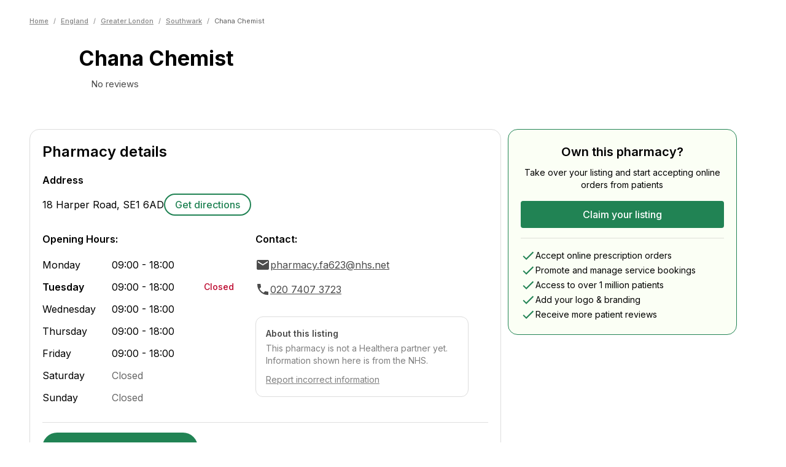

--- FILE ---
content_type: text/html; charset=utf-8
request_url: https://healthera.co.uk/app/pharmacies/england/greater-london/southwark/chana-chemist/SE16AD
body_size: 23448
content:
<!DOCTYPE html><html lang="en" data-sentry-element="Html" data-sentry-component="MyDocument" data-sentry-source-file="_document.tsx"><head data-sentry-element="Head" data-sentry-source-file="_document.tsx"><meta charSet="utf-8" data-next-head=""/><meta name="viewport" content="initial-scale=1, width=device-width" data-sentry-element="meta" data-sentry-source-file="_app.tsx" data-next-head=""/><meta name="title" data-sentry-element="meta" data-sentry-source-file="_app.tsx" data-next-head=""/><meta name="og:title" data-sentry-element="meta" data-sentry-source-file="_app.tsx" data-next-head=""/><meta name="og:description" data-sentry-element="meta" data-sentry-source-file="_app.tsx" data-next-head=""/><meta name="og:image" data-sentry-element="meta" data-sentry-source-file="_app.tsx" data-next-head=""/><title data-next-head="">Chana Chemist | Pharmacy In SE1 6AD, London | Find Prescriptions, Services &amp; Medicines | Healthera</title><meta name="description" content="View information for Chana Chemist, a chemist in London. Use Healthera to order medicines, get treatments and book services online. Find out more at healthera.co.uk." data-sentry-element="meta" data-sentry-source-file="PharmacyLandingPage.tsx" data-next-head=""/><link rel="preconnect" href="https://maps.googleapis.com"/><link data-next-font="" rel="preconnect" href="/" crossorigin="anonymous"/><link rel="preload" href="/app/_next/static/css/7541c4f340e3a8cd.css" as="style"/><meta name="sentry-trace" content="a759b38827fc6f991ca6113869348f35-2f2839bc4c5eaa11"/><meta name="baggage" content="sentry-environment=production,sentry-release=3899cf39ca4a35a3d11b742dcc5fd0e28e0b443a,sentry-public_key=456086063c6ddf4c9d55f4daf1c0eabc,sentry-trace_id=a759b38827fc6f991ca6113869348f35,sentry-org_id=4509926735937536"/><link rel="icon" sizes="16x16" data-next-head=""/><link rel="icon" sizes="32x32" data-next-head=""/><link rel="icon" sizes="48x48" data-next-head=""/><link rel="icon" sizes="192x192" data-next-head=""/><link rel="icon" sizes="16x16, 32x32, 48x48, 192x192" data-next-head=""/><script type="application/ld+json" data-next-head="">{"@context":"https://schema.org","@type":"Pharmacy","name":"Chana Chemist","image":"","address":{"@type":"PostalAddress","streetAddress":"18 Harper Road","addressLocality":"","postalCode":"SE1 6AD","addressCountry":"GB"},"telephone":"020 7407 3723","aggregateRating":{"@type":"AggregateRating","ratingValue":0,"reviewCount":0,"itemReviewed":"Chana Chemist"},"openingHoursSpecification":[{"@type":"OpeningHoursSpecification","dayOfWeek":["Monday","Tuesday","Wednesday","Thursday","Friday"],"opens":"09:00","closes":"18:00"},{"@type":"OpeningHoursSpecification","dayOfWeek":["Saturday","Sunday"],"opens":"closed","closes":"closed"}]}</script><script type="application/ld+json" data-next-head="">{"@context":"https://schema.org/","@type":"BreadcrumbList","itemListElement":[{"@type":"ListItem","position":1,"name":"Home","item":"https://healthera.co.uk/"},{"@type":"ListItem","position":2,"name":"England","item":"https://healthera.co.uk/app/pharmacies/england"},{"@type":"ListItem","position":3,"name":"Greater London","item":"https://healthera.co.uk/app/pharmacies/england/greater-london"},{"@type":"ListItem","position":4,"name":"Southwark","item":"https://healthera.co.uk/app/pharmacies/england/greater-london/southwark"}]}</script><link rel="stylesheet" href="https://fonts.googleapis.com/css?family=Inter:300,400,500,600,700&amp;display=swap"/><link rel="stylesheet" href="/app/_next/static/css/7541c4f340e3a8cd.css" data-n-g=""/><noscript data-n-css=""></noscript><script defer="" noModule="" src="/app/_next/static/chunks/polyfills-42372ed130431b0a.js"></script><script src="/app/_next/static/chunks/webpack-131fdfe1d383befa.js" defer=""></script><script src="/app/_next/static/chunks/framework-1d9cf8db8ce1c98a.js" defer=""></script><script src="/app/_next/static/chunks/main-1d3481e10e8b7a19.js" defer=""></script><script src="/app/_next/static/chunks/pages/_app-09b5d7f0828897c8.js" defer=""></script><script src="/app/_next/static/chunks/2746-a721ac2043bb566e.js" defer=""></script><script src="/app/_next/static/chunks/8195-20bdfb79400ca402.js" defer=""></script><script src="/app/_next/static/chunks/1967-ed0082d218a9a954.js" defer=""></script><script src="/app/_next/static/chunks/2598-2229d59982bf2e99.js" defer=""></script><script src="/app/_next/static/chunks/pages/pharmacies/%5Bcountry%5D/%5Bcounty%5D/%5Bcity%5D/%5BpharmacyName%5D/%5Bpostcode%5D-d1c7652b5251fca2.js" defer=""></script><script src="/app/_next/static/c8y6skOa1Dpx5Rys7wIQ0/_buildManifest.js" defer=""></script><script src="/app/_next/static/c8y6skOa1Dpx5Rys7wIQ0/_ssgManifest.js" defer=""></script></head><body><link rel="preload" as="image" href="/app/img/brands/healthera-green.svg"/><div id="__next"><style data-emotion="css-global 1e2f51l">html{-webkit-font-smoothing:antialiased;-moz-osx-font-smoothing:grayscale;box-sizing:border-box;-webkit-text-size-adjust:100%;}*,*::before,*::after{box-sizing:inherit;}strong,b{font-weight:700;}body{margin:0;color:var(--mui-palette-text-primary);font-family:Inter,Arial,sans-serif;font-weight:400;font-size:1rem;line-height:1.5;background-color:var(--mui-palette-background-default);}@media print{body{background-color:var(--mui-palette-common-white);}}body::backdrop{background-color:var(--mui-palette-background-default);}html{--web-primary:#218354;--web-foreground:#FFF;}</style><style data-emotion="css 1oh02li">@media (min-width:600px){.css-1oh02li{margin-top:unset;}}</style><style data-emotion="css n5b2i9">@media (min-width:600px){.css-n5b2i9{margin-top:unset;}}</style><div class="MuiBox-root css-n5b2i9" data-sentry-element="StyledContent" data-sentry-source-file="index.tsx"><style data-emotion="css 1i9gzuq">.css-1i9gzuq{min-height:calc(100vh - (56 + 310px));}</style><main data-sentry-element="StyledMain" data-sentry-source-file="index.tsx" class="css-1i9gzuq"><div class="MuiBox-root css-0" data-sentry-element="Box" data-sentry-component="PharmacyLanding" data-sentry-source-file="PharmacyLandingPage.tsx"><style data-emotion="css l2hpau">.css-l2hpau{max-width:1280px;width:100%;margin-left:auto;margin-right:auto;position:relative;padding-left:calc(3 * var(--mui-spacing));padding-right:calc(3 * var(--mui-spacing));}@media (min-width:600px){.css-l2hpau{padding-left:calc(3 * var(--mui-spacing));padding-right:calc(3 * var(--mui-spacing));}}@media (min-width:768px){.css-l2hpau{padding-left:calc(4 * var(--mui-spacing));padding-right:calc(4 * var(--mui-spacing));}}@media (min-width:1000px){.css-l2hpau{padding-left:calc(6 * var(--mui-spacing));padding-right:calc(6 * var(--mui-spacing));}}</style><style data-emotion="css 1iv1g21">.css-1iv1g21{max-width:1280px;width:100%;margin-left:auto;margin-right:auto;position:relative;padding-left:calc(3 * var(--mui-spacing));padding-right:calc(3 * var(--mui-spacing));}@media (min-width:600px){.css-1iv1g21{padding-left:calc(3 * var(--mui-spacing));padding-right:calc(3 * var(--mui-spacing));}}@media (min-width:768px){.css-1iv1g21{padding-left:calc(4 * var(--mui-spacing));padding-right:calc(4 * var(--mui-spacing));}}@media (min-width:1000px){.css-1iv1g21{padding-left:calc(6 * var(--mui-spacing));padding-right:calc(6 * var(--mui-spacing));}}</style><div class="MuiBox-root css-1iv1g21" data-sentry-element="Layout" data-sentry-source-file="index.tsx" data-sentry-component="ContainerLayout"><style data-emotion="css 1fwzste">.css-1fwzste{padding-top:calc(2 * var(--mui-spacing));padding-bottom:calc(2 * var(--mui-spacing));}</style><div class="MuiBox-root css-1fwzste" data-sentry-element="Box" data-sentry-source-file="index.tsx"><style data-emotion="css 1lyvghj">.css-1lyvghj{-webkit-text-decoration:none;text-decoration:none;}@media (min-width:0px){.css-1lyvghj{margin-top:32px;}}@media (min-width:600px){.css-1lyvghj{margin-top:10px;}}@media (min-width:768px){.css-1lyvghj{margin-top:10px;}}</style><div class="MuiBox-root css-1lyvghj" data-sentry-element="Box" data-sentry-source-file="index.tsx" data-sentry-component="Breadcrumbs"><style data-emotion="css 10lpbnq">.css-10lpbnq{font-size:11px;-webkit-align-items:center;-webkit-box-align:center;-ms-flex-align:center;align-items:center;}</style><style data-emotion="css 1569bq6">.css-1569bq6{margin:0;font-family:Inter,Arial,sans-serif;font-weight:400;font-size:1rem;line-height:1.5;color:#868686;font-size:11px;-webkit-align-items:center;-webkit-box-align:center;-ms-flex-align:center;align-items:center;}</style><nav class="MuiTypography-root MuiTypography-body1 MuiBreadcrumbs-root css-1569bq6" aria-label="breadcrumb" data-sentry-element="BreadcrumbsComponent" data-sentry-source-file="index.tsx"><style data-emotion="css 51eq8m">.css-51eq8m{display:-webkit-box;display:-webkit-flex;display:-ms-flexbox;display:flex;-webkit-box-flex-wrap:wrap;-webkit-flex-wrap:wrap;-ms-flex-wrap:wrap;flex-wrap:wrap;-webkit-align-items:center;-webkit-box-align:center;-ms-flex-align:center;align-items:center;padding:0;margin:0;list-style:none;}</style><ol class="MuiBreadcrumbs-ol css-51eq8m"><li class="MuiBreadcrumbs-li"><a><style data-emotion="css 1sa1kgd">.css-1sa1kgd{display:inline;color:#868686;-webkit-text-decoration:underline;text-decoration:underline;font-size:11px;font-weight:500;}.css-1sa1kgd:hover{cursor:pointer;}</style><style data-emotion="css ty2rjc">.css-ty2rjc{display:inline;color:#868686;-webkit-text-decoration:underline;text-decoration:underline;font-size:11px;font-weight:500;}.css-ty2rjc:hover{cursor:pointer;}</style><div class="MuiBox-root css-ty2rjc" data-sentry-element="StyledLinkWrapper" data-sentry-source-file="index.tsx">Home</div></a></li><style data-emotion="css 1nd5pgh">.css-1nd5pgh{display:-webkit-box;display:-webkit-flex;display:-ms-flexbox;display:flex;-webkit-user-select:none;-moz-user-select:none;-ms-user-select:none;user-select:none;margin-left:8px;margin-right:8px;}</style><li aria-hidden="true" class="MuiBreadcrumbs-separator css-1nd5pgh">/</li><li class="MuiBreadcrumbs-li"><a><div class="MuiBox-root css-ty2rjc">England</div></a></li><li aria-hidden="true" class="MuiBreadcrumbs-separator css-1nd5pgh">/</li><li class="MuiBreadcrumbs-li"><a><div class="MuiBox-root css-ty2rjc">Greater London</div></a></li><li aria-hidden="true" class="MuiBreadcrumbs-separator css-1nd5pgh">/</li><li class="MuiBreadcrumbs-li"><a><div class="MuiBox-root css-ty2rjc">Southwark</div></a></li><li aria-hidden="true" class="MuiBreadcrumbs-separator css-1nd5pgh">/</li><li class="MuiBreadcrumbs-li"><style data-emotion="css 1umr00h">.css-1umr00h{margin:0;font-family:Inter,Arial,sans-serif;font-weight:400;font-size:1rem;line-height:1.5;font-size:11px;color:#5E5E5E;}</style><p class="MuiTypography-root MuiTypography-body1 css-1umr00h" data-sentry-element="Typography" data-sentry-source-file="index.tsx">Chana Chemist</p></li></ol></nav></div></div><style data-emotion="css 8hrwy2">.css-8hrwy2{display:-webkit-box;display:-webkit-flex;display:-ms-flexbox;display:flex;gap:32px;margin-top:16px;margin-bottom:24px;}</style><div class="MuiBox-root css-8hrwy2" data-sentry-element="Box" data-sentry-source-file="index.tsx"><style data-emotion="css 1cg749g">.css-1cg749g{display:-webkit-box;display:-webkit-flex;display:-ms-flexbox;display:flex;-webkit-box-pack:center;-ms-flex-pack:center;-webkit-justify-content:center;justify-content:center;-webkit-align-items:center;-webkit-box-align:center;-ms-flex-align:center;align-items:center;width:80px;height:80px;position:relative;}</style><div class="MuiBox-root css-1cg749g"><span style="box-sizing:border-box;display:block;overflow:hidden;width:initial;height:initial;background:none;opacity:1;border:0;margin:0;padding:0;position:absolute;top:0;left:0;bottom:0;right:0"><img alt="Default pharmacy icon" src="[data-uri]" decoding="async" data-nimg="fill" style="position:absolute;top:0;left:0;bottom:0;right:0;box-sizing:border-box;padding:0;border:none;margin:auto;display:block;width:0;height:0;min-width:100%;max-width:100%;min-height:100%;max-height:100%;object-fit:contain"/><noscript><img alt="Default pharmacy icon" loading="lazy" decoding="async" data-nimg="fill" style="position:absolute;top:0;left:0;bottom:0;right:0;box-sizing:border-box;padding:0;border:none;margin:auto;display:block;width:0;height:0;min-width:100%;max-width:100%;min-height:100%;max-height:100%;object-fit:contain" sizes="100vw" srcSet="/app/_next/static/media/healthera-pharmacy-icon.3d6b6e85.svg 640w, /app/_next/static/media/healthera-pharmacy-icon.3d6b6e85.svg 750w, /app/_next/static/media/healthera-pharmacy-icon.3d6b6e85.svg 828w, /app/_next/static/media/healthera-pharmacy-icon.3d6b6e85.svg 1080w, /app/_next/static/media/healthera-pharmacy-icon.3d6b6e85.svg 1200w, /app/_next/static/media/healthera-pharmacy-icon.3d6b6e85.svg 1920w, /app/_next/static/media/healthera-pharmacy-icon.3d6b6e85.svg 2048w, /app/_next/static/media/healthera-pharmacy-icon.3d6b6e85.svg 3840w" src="/app/_next/static/media/healthera-pharmacy-icon.3d6b6e85.svg"/></noscript></span></div><style data-emotion="css 1sy0xge">.css-1sy0xge{height:-webkit-fit-content;height:-moz-fit-content;height:fit-content;}</style><div class="MuiBox-root css-1sy0xge" data-sentry-element="Box" data-sentry-source-file="index.tsx"><style data-emotion="css bfktb4">.css-bfktb4{margin:0;font-family:Inter,Arial,sans-serif;font-weight:400;font-size:2.125rem;line-height:1.235;font-weight:700;}</style><h1 class="MuiTypography-root MuiTypography-h4 css-bfktb4" data-sentry-element="Typography" data-sentry-source-file="index.tsx">Chana Chemist</h1><style data-emotion="css hqk9ka">.css-hqk9ka{display:-webkit-box;display:-webkit-flex;display:-ms-flexbox;display:flex;-webkit-align-items:center;-webkit-box-align:center;-ms-flex-align:center;align-items:center;gap:8px;margin-top:12px;}</style><div class="MuiBox-root css-hqk9ka" data-sentry-element="Box" data-sentry-source-file="index.tsx"><style data-emotion="css 1osja9u">.css-1osja9u{display:-webkit-box;display:-webkit-flex;display:-ms-flexbox;display:flex;-webkit-align-items:center;-webkit-box-align:center;-ms-flex-align:center;align-items:center;gap:4px;-webkit-box-flex-wrap:wrap;-webkit-flex-wrap:wrap;-ms-flex-wrap:wrap;flex-wrap:wrap;}</style><div class="MuiBox-root css-1osja9u"><style data-emotion="css 1o6849t">.css-1o6849t{position:relative;width:16px;height:16px;display:-webkit-inline-box;display:-webkit-inline-flex;display:-ms-inline-flexbox;display:inline-flex;margin-right:calc(0.5 * var(--mui-spacing));}</style><div class="MuiBox-root css-1o6849t"><span style="box-sizing:border-box;display:block;overflow:hidden;width:initial;height:initial;background:none;opacity:1;border:0;margin:0;padding:0;position:absolute;top:0;left:0;bottom:0;right:0"><img alt="Empty rating star" src="[data-uri]" decoding="async" data-nimg="fill" style="position:absolute;top:0;left:0;bottom:0;right:0;box-sizing:border-box;padding:0;border:none;margin:auto;display:block;width:0;height:0;min-width:100%;max-width:100%;min-height:100%;max-height:100%;object-fit:contain"/><noscript><img alt="Empty rating star" loading="lazy" decoding="async" data-nimg="fill" style="position:absolute;top:0;left:0;bottom:0;right:0;box-sizing:border-box;padding:0;border:none;margin:auto;display:block;width:0;height:0;min-width:100%;max-width:100%;min-height:100%;max-height:100%;object-fit:contain" sizes="100vw" srcSet="/app/_next/static/media/grayratingstar.41acb32c.svg 640w, /app/_next/static/media/grayratingstar.41acb32c.svg 750w, /app/_next/static/media/grayratingstar.41acb32c.svg 828w, /app/_next/static/media/grayratingstar.41acb32c.svg 1080w, /app/_next/static/media/grayratingstar.41acb32c.svg 1200w, /app/_next/static/media/grayratingstar.41acb32c.svg 1920w, /app/_next/static/media/grayratingstar.41acb32c.svg 2048w, /app/_next/static/media/grayratingstar.41acb32c.svg 3840w" src="/app/_next/static/media/grayratingstar.41acb32c.svg"/></noscript></span></div><style data-emotion="css 7yewre">.css-7yewre{margin:0;font-family:Inter,Arial,sans-serif;font-style:normal;font-weight:400;font-size:.93rem;line-height:1.25rem;color:#4B4B4B;}</style><span class="MuiTypography-root MuiTypography-body6Regular css-7yewre">No reviews</span></div></div></div><style data-emotion="css 11rhpv0">.css-11rhpv0{display:-webkit-box;display:-webkit-flex;display:-ms-flexbox;display:flex;-webkit-flex-direction:column;-ms-flex-direction:column;flex-direction:column;margin-left:auto;text-align:right;}</style><div class="MuiBox-root css-11rhpv0" data-sentry-element="Box" data-sentry-source-file="index.tsx"><style data-emotion="css 1qcdd0t">.css-1qcdd0t{display:none;-webkit-flex-direction:column;-ms-flex-direction:column;flex-direction:column;gap:4px;}</style><div class="MuiBox-root css-1qcdd0t" data-sentry-element="Box" data-sentry-component="NHSServices" data-sentry-source-file="index.tsx"><style data-emotion="css 1gtnh8x">.css-1gtnh8x{margin-left:auto;text-align:right;width:51px;height:20px;}</style><div class="MuiBox-root css-1gtnh8x" data-sentry-element="Box" data-sentry-source-file="index.tsx"><span style="box-sizing:border-box;display:inline-block;overflow:hidden;width:initial;height:initial;background:none;opacity:1;border:0;margin:0;padding:0;position:relative;max-width:100%"><span style="box-sizing:border-box;display:block;width:initial;height:initial;background:none;opacity:1;border:0;margin:0;padding:0;max-width:100%"><img style="display:block;max-width:100%;width:initial;height:initial;background:none;opacity:1;border:0;margin:0;padding:0" alt="" aria-hidden="true" src="data:image/svg+xml,%3csvg%20xmlns=%27http://www.w3.org/2000/svg%27%20version=%271.1%27%20width=%2751%27%20height=%2720%27/%3e"/></span><img alt="NHS logo" data-sentry-element="Image" data-sentry-source-file="index.tsx" src="[data-uri]" decoding="async" data-nimg="intrinsic" style="position:absolute;top:0;left:0;bottom:0;right:0;box-sizing:border-box;padding:0;border:none;margin:auto;display:block;width:0;height:0;min-width:100%;max-width:100%;min-height:100%;max-height:100%"/><noscript><img alt="NHS logo" data-sentry-element="Image" data-sentry-source-file="index.tsx" loading="lazy" decoding="async" data-nimg="intrinsic" style="position:absolute;top:0;left:0;bottom:0;right:0;box-sizing:border-box;padding:0;border:none;margin:auto;display:block;width:0;height:0;min-width:100%;max-width:100%;min-height:100%;max-height:100%" srcSet="/app/_next/static/media/nhs_logo.b6a17f4e.svg 1x, /app/_next/static/media/nhs_logo.b6a17f4e.svg 2x" src="/app/_next/static/media/nhs_logo.b6a17f4e.svg"/></noscript></span></div><style data-emotion="css fm46nz">.css-fm46nz{margin:0;font-family:Inter,Arial,sans-serif;font-style:normal;font-weight:700;font-size:1rem;line-height:1.25rem;white-space:nowrap;}</style><span class="MuiTypography-root MuiTypography-body5Bold css-fm46nz" data-sentry-element="Typography" data-sentry-source-file="index.tsx">Providing NHS services</span></div></div></div></div><style data-emotion="css 1cdfkg7">.css-1cdfkg7{background-color:color-mix(in oklab, #218354 10%, #fff);padding-top:32px;}</style><div class="MuiBox-root css-1cdfkg7" data-sentry-element="Box" data-sentry-source-file="PharmacyLandingPage.tsx"><div class="MuiBox-root css-1iv1g21" data-sentry-element="Layout" data-sentry-source-file="index.tsx" data-sentry-component="ContainerLayout"><style data-emotion="css 1p6p7rj">.css-1p6p7rj{--Grid-columns:12;--Grid-columnSpacing:calc(4 * var(--mui-spacing));--Grid-rowSpacing:calc(4 * var(--mui-spacing));-webkit-flex-direction:row;-ms-flex-direction:row;flex-direction:row;min-width:0;box-sizing:border-box;display:-webkit-box;display:-webkit-flex;display:-ms-flexbox;display:flex;-webkit-box-flex-wrap:wrap;-webkit-flex-wrap:wrap;-ms-flex-wrap:wrap;flex-wrap:wrap;gap:var(--Grid-rowSpacing) var(--Grid-columnSpacing);}.css-1p6p7rj >*{--Grid-parent-columns:12;}.css-1p6p7rj >*{--Grid-parent-columnSpacing:calc(4 * var(--mui-spacing));}.css-1p6p7rj >*{--Grid-parent-rowSpacing:calc(4 * var(--mui-spacing));}</style><div class="MuiGrid-root MuiGrid-container MuiGrid-direction-xs-row MuiGrid-spacing-xs-4 css-1p6p7rj" data-sentry-element="Grid" data-sentry-source-file="PharmacyLandingPage.tsx"><style data-emotion="css nhh8j9">.css-nhh8j9{-webkit-box-flex:0;-webkit-flex-grow:0;-ms-flex-positive:0;flex-grow:0;-webkit-flex-basis:auto;-ms-flex-preferred-size:auto;flex-basis:auto;width:calc(100% * 12 / var(--Grid-parent-columns) - (var(--Grid-parent-columns) - 12) * (var(--Grid-parent-columnSpacing) / var(--Grid-parent-columns)));min-width:0;box-sizing:border-box;}@media (min-width:1000px){.css-nhh8j9{-webkit-box-flex:0;-webkit-flex-grow:0;-ms-flex-positive:0;flex-grow:0;-webkit-flex-basis:auto;-ms-flex-preferred-size:auto;flex-basis:auto;width:calc(100% * 8 / var(--Grid-parent-columns) - (var(--Grid-parent-columns) - 8) * (var(--Grid-parent-columnSpacing) / var(--Grid-parent-columns)));}}</style><div class="MuiGrid-root MuiGrid-direction-xs-row MuiGrid-grid-xs-12 MuiGrid-grid-lg-8 css-nhh8j9" data-sentry-element="Grid" data-sentry-source-file="PharmacyLandingPage.tsx"><style data-emotion="css 1nvmleg">.css-1nvmleg{display:-webkit-box;display:-webkit-flex;display:-ms-flexbox;display:flex;-webkit-flex-direction:column;-ms-flex-direction:column;flex-direction:column;gap:calc(3 * var(--mui-spacing));margin-bottom:calc(3 * var(--mui-spacing));}</style><div class="MuiBox-root css-1nvmleg" data-sentry-element="Box" data-sentry-source-file="PharmacyLandingPage.tsx"><style data-emotion="css 1fsi5jq">.css-1fsi5jq{max-width:768px;border-radius:16px;background-color:#FFFFFF;border:1px solid #DDDDDD;margin:0 0 0 0;padding:20px;width:100%;}</style><div class="MuiBox-root css-1fsi5jq" data-sentry-element="Box" data-sentry-component="SectionCard" data-sentry-source-file="index.tsx"><style data-emotion="css 14r34si">.css-14r34si{background-color:#FFFFFF;}</style><div class="MuiBox-root css-14r34si" data-sentry-element="Box" data-sentry-source-file="index.tsx"><style data-emotion="css 61n2nw">.css-61n2nw{display:-webkit-box;display:-webkit-flex;display:-ms-flexbox;display:flex;-webkit-box-pack:justify;-webkit-justify-content:space-between;justify-content:space-between;-webkit-align-items:center;-webkit-box-align:center;-ms-flex-align:center;align-items:center;margin-bottom:calc(2 * var(--mui-spacing));}</style><div class="MuiBox-root css-61n2nw" data-sentry-element="Box" data-sentry-source-file="index.tsx"><style data-emotion="css 187oh6">.css-187oh6{margin:0;font-family:Inter,Arial,sans-serif;font-weight:400;font-size:1.5rem;line-height:1.334;font-weight:600;}</style><h2 class="MuiTypography-root MuiTypography-h5 css-187oh6" data-sentry-element="Typography" data-sentry-source-file="index.tsx">Pharmacy details</h2></div><style data-emotion="css 1w3ufwa">.css-1w3ufwa{margin-bottom:calc(3 * var(--mui-spacing));}</style><div class="MuiBox-root css-1w3ufwa" data-sentry-element="Box" data-sentry-source-file="index.tsx"><style data-emotion="css 13zh1r8">.css-13zh1r8{margin:0;font-family:Inter,Arial,sans-serif;font-weight:400;font-size:1rem;line-height:1.75;font-weight:600;margin-bottom:var(--mui-spacing);}</style><h3 class="MuiTypography-root MuiTypography-subtitle1 css-13zh1r8" data-sentry-element="Typography" data-sentry-source-file="index.tsx">Address</h3><style data-emotion="css t4lqx3">.css-t4lqx3{display:-webkit-box;display:-webkit-flex;display:-ms-flexbox;display:flex;-webkit-box-flex-wrap:wrap;-webkit-flex-wrap:wrap;-ms-flex-wrap:wrap;flex-wrap:wrap;gap:calc(2 * var(--mui-spacing));-webkit-align-items:center;-webkit-box-align:center;-ms-flex-align:center;align-items:center;}</style><div class="MuiBox-root css-t4lqx3" data-sentry-element="Box" data-sentry-source-file="index.tsx"><style data-emotion="css 1d2cxcw">.css-1d2cxcw{margin:0;font-family:Inter,Arial,sans-serif;font-weight:400;font-size:1rem;line-height:1.5;}</style><p class="MuiTypography-root MuiTypography-body1 css-1d2cxcw" data-sentry-element="Typography" data-sentry-source-file="index.tsx">18 Harper Road<!-- -->, <!-- -->SE1 6AD</p><style data-emotion="css 1vq9u9z">.css-1vq9u9z{display:-webkit-box;display:-webkit-flex;display:-ms-flexbox;display:flex;gap:calc(2 * var(--mui-spacing));}</style><div class="MuiBox-root css-1vq9u9z" data-sentry-element="Box" data-sentry-source-file="index.tsx"><style data-emotion="css 1gq9mf6">.css-1gq9mf6{-webkit-text-decoration:underline;text-decoration:underline;text-decoration-color:var(--Link-underlineColor);--Link-underlineColor:rgba(var(--mui-palette-primary-mainChannel) / 0.4);display:inline-block;color:#218354;border:2px solid #218354;border-radius:calc(12 * var(--mui-shape-borderRadius));padding:calc(0.5 * var(--mui-spacing)) calc(2 * var(--mui-spacing));-webkit-text-decoration:none;text-decoration:none;font-weight:500;min-width:140px;text-align:center;white-space:nowrap;}.css-1gq9mf6:hover{text-decoration-color:inherit;}.css-1gq9mf6:hover{background-color:#21835410;}</style><style data-emotion="css 1cbx3dr">.css-1cbx3dr{margin:0;font:inherit;line-height:inherit;letter-spacing:inherit;color:var(--mui-palette-primary-main);-webkit-text-decoration:underline;text-decoration:underline;text-decoration-color:var(--Link-underlineColor);--Link-underlineColor:rgba(var(--mui-palette-primary-mainChannel) / 0.4);display:inline-block;color:#218354;border:2px solid #218354;border-radius:calc(12 * var(--mui-shape-borderRadius));padding:calc(0.5 * var(--mui-spacing)) calc(2 * var(--mui-spacing));-webkit-text-decoration:none;text-decoration:none;font-weight:500;min-width:140px;text-align:center;white-space:nowrap;}.css-1cbx3dr:hover{text-decoration-color:inherit;}.css-1cbx3dr:hover{background-color:#21835410;}</style><a class="MuiTypography-root MuiTypography-inherit MuiLink-root MuiLink-underlineAlways css-1cbx3dr" href="https://maps.google.com/maps?q=18 Harper Road, SE1 6AD" target="_blank" data-sentry-element="Link" data-sentry-source-file="index.tsx">Get directions</a></div></div></div><div class="MuiGrid-root MuiGrid-container MuiGrid-direction-xs-row MuiGrid-spacing-xs-4 css-1p6p7rj" data-sentry-element="Grid" data-sentry-source-file="index.tsx"><style data-emotion="css 1w6dufj">.css-1w6dufj{-webkit-box-flex:0;-webkit-flex-grow:0;-ms-flex-positive:0;flex-grow:0;-webkit-flex-basis:auto;-ms-flex-preferred-size:auto;flex-basis:auto;width:calc(100% * 12 / var(--Grid-parent-columns) - (var(--Grid-parent-columns) - 12) * (var(--Grid-parent-columnSpacing) / var(--Grid-parent-columns)));min-width:0;box-sizing:border-box;}@media (min-width:768px){.css-1w6dufj{-webkit-box-flex:0;-webkit-flex-grow:0;-ms-flex-positive:0;flex-grow:0;-webkit-flex-basis:auto;-ms-flex-preferred-size:auto;flex-basis:auto;width:calc(100% * 6 / var(--Grid-parent-columns) - (var(--Grid-parent-columns) - 6) * (var(--Grid-parent-columnSpacing) / var(--Grid-parent-columns)));}}</style><div class="MuiGrid-root MuiGrid-direction-xs-row MuiGrid-grid-xs-12 MuiGrid-grid-md-6 css-1w6dufj" data-sentry-element="Grid" data-sentry-source-file="index.tsx"><style data-emotion="css 7r9u9c">.css-7r9u9c{margin:0;font-family:Inter,Arial,sans-serif;font-weight:400;font-size:1rem;line-height:1.75;font-weight:600;margin-bottom:calc(2 * var(--mui-spacing));}</style><h3 class="MuiTypography-root MuiTypography-subtitle1 css-7r9u9c" data-sentry-element="Typography" data-sentry-source-file="index.tsx">Opening Hours:</h3><style data-emotion="css 18bu0zo">.css-18bu0zo{--Grid-columns:12;--Grid-columnSpacing:calc(0.5 * var(--mui-spacing));--Grid-rowSpacing:calc(0.5 * var(--mui-spacing));-webkit-flex-direction:row;-ms-flex-direction:row;flex-direction:row;min-width:0;box-sizing:border-box;display:-webkit-box;display:-webkit-flex;display:-ms-flexbox;display:flex;-webkit-box-flex-wrap:wrap;-webkit-flex-wrap:wrap;-ms-flex-wrap:wrap;flex-wrap:wrap;gap:var(--Grid-rowSpacing) var(--Grid-columnSpacing);}.css-18bu0zo >*{--Grid-parent-columns:12;}.css-18bu0zo >*{--Grid-parent-columnSpacing:calc(0.5 * var(--mui-spacing));}.css-18bu0zo >*{--Grid-parent-rowSpacing:calc(0.5 * var(--mui-spacing));}</style><div class="MuiGrid-root MuiGrid-container MuiGrid-direction-xs-row MuiGrid-spacing-xs-0.5 css-18bu0zo"><style data-emotion="css kmeiit">.css-kmeiit{--Grid-columns:12;-webkit-box-flex:0;-webkit-flex-grow:0;-ms-flex-positive:0;flex-grow:0;-webkit-flex-basis:auto;-ms-flex-preferred-size:auto;flex-basis:auto;width:calc(100% * 12 / var(--Grid-parent-columns) - (var(--Grid-parent-columns) - 12) * (var(--Grid-parent-columnSpacing) / var(--Grid-parent-columns)));-webkit-flex-direction:row;-ms-flex-direction:row;flex-direction:row;min-width:0;box-sizing:border-box;display:-webkit-box;display:-webkit-flex;display:-ms-flexbox;display:flex;-webkit-box-flex-wrap:wrap;-webkit-flex-wrap:wrap;-ms-flex-wrap:wrap;flex-wrap:wrap;gap:var(--Grid-rowSpacing) var(--Grid-columnSpacing);-webkit-align-items:center;-webkit-box-align:center;-ms-flex-align:center;align-items:center;-webkit-box-flex-wrap:nowrap;-webkit-flex-wrap:nowrap;-ms-flex-wrap:nowrap;flex-wrap:nowrap;margin-bottom:calc(1.5 * var(--mui-spacing));}</style><div class="MuiGrid-root MuiGrid-container MuiGrid-direction-xs-row MuiGrid-grid-xs-12 css-kmeiit"><style data-emotion="css 1pyh3zk">.css-1pyh3zk{-webkit-box-flex:0;-webkit-flex-grow:0;-ms-flex-positive:0;flex-grow:0;-webkit-flex-basis:auto;-ms-flex-preferred-size:auto;flex-basis:auto;width:calc(100% * 4 / var(--Grid-parent-columns) - (var(--Grid-parent-columns) - 4) * (var(--Grid-parent-columnSpacing) / var(--Grid-parent-columns)));min-width:0;box-sizing:border-box;-webkit-flex-shrink:0;-ms-flex-negative:0;flex-shrink:0;}</style><div class="MuiGrid-root MuiGrid-direction-xs-row MuiGrid-grid-xs-4 css-1pyh3zk"><style data-emotion="css 1fpza7w">.css-1fpza7w{margin:0;font-family:Inter,Arial,sans-serif;font-weight:400;font-size:1rem;line-height:1.5;font-weight:400;}</style><p class="MuiTypography-root MuiTypography-body1 css-1fpza7w">Monday</p></div><style data-emotion="css an6ne6">.css-an6ne6{-webkit-box-flex:0;-webkit-flex-grow:0;-ms-flex-positive:0;flex-grow:0;-webkit-flex-basis:auto;-ms-flex-preferred-size:auto;flex-basis:auto;width:calc(100% * 5 / var(--Grid-parent-columns) - (var(--Grid-parent-columns) - 5) * (var(--Grid-parent-columnSpacing) / var(--Grid-parent-columns)));min-width:0;box-sizing:border-box;-webkit-box-flex:1;-webkit-flex-grow:1;-ms-flex-positive:1;flex-grow:1;}</style><div class="MuiGrid-root MuiGrid-direction-xs-row MuiGrid-grid-xs-5 css-an6ne6"><p class="MuiTypography-root MuiTypography-body1 css-1d2cxcw"><span class="MuiBox-root css-0">09:00 - 18:00</span></p></div><style data-emotion="css tu2bdi">.css-tu2bdi{-webkit-box-flex:0;-webkit-flex-grow:0;-ms-flex-positive:0;flex-grow:0;-webkit-flex-basis:auto;-ms-flex-preferred-size:auto;flex-basis:auto;width:calc(100% * 3 / var(--Grid-parent-columns) - (var(--Grid-parent-columns) - 3) * (var(--Grid-parent-columnSpacing) / var(--Grid-parent-columns)));min-width:0;box-sizing:border-box;text-align:left;-webkit-flex-shrink:0;-ms-flex-negative:0;flex-shrink:0;}</style><div class="MuiGrid-root MuiGrid-direction-xs-row MuiGrid-grid-xs-3 css-tu2bdi"></div></div><div class="MuiGrid-root MuiGrid-container MuiGrid-direction-xs-row MuiGrid-grid-xs-12 css-kmeiit"><div class="MuiGrid-root MuiGrid-direction-xs-row MuiGrid-grid-xs-4 css-1pyh3zk"><style data-emotion="css j7q2j1">.css-j7q2j1{margin:0;font-family:Inter,Arial,sans-serif;font-weight:400;font-size:1rem;line-height:1.5;font-weight:600;}</style><p class="MuiTypography-root MuiTypography-body1 css-j7q2j1">Tuesday</p></div><div class="MuiGrid-root MuiGrid-direction-xs-row MuiGrid-grid-xs-5 css-an6ne6"><p class="MuiTypography-root MuiTypography-body1 css-1d2cxcw"><span class="MuiBox-root css-0">09:00 - 18:00</span></p></div><div class="MuiGrid-root MuiGrid-direction-xs-row MuiGrid-grid-xs-3 css-tu2bdi"><style data-emotion="css 1noo8to">.css-1noo8to{margin:0;font-family:Inter,Arial,sans-serif;font-weight:400;font-size:0.875rem;line-height:1.43;color:var(--mui-palette-error-main);font-weight:500;}</style><p class="MuiTypography-root MuiTypography-body2 css-1noo8to">Closed</p></div></div><div class="MuiGrid-root MuiGrid-container MuiGrid-direction-xs-row MuiGrid-grid-xs-12 css-kmeiit"><div class="MuiGrid-root MuiGrid-direction-xs-row MuiGrid-grid-xs-4 css-1pyh3zk"><p class="MuiTypography-root MuiTypography-body1 css-1fpza7w">Wednesday</p></div><div class="MuiGrid-root MuiGrid-direction-xs-row MuiGrid-grid-xs-5 css-an6ne6"><p class="MuiTypography-root MuiTypography-body1 css-1d2cxcw"><span class="MuiBox-root css-0">09:00 - 18:00</span></p></div><div class="MuiGrid-root MuiGrid-direction-xs-row MuiGrid-grid-xs-3 css-tu2bdi"></div></div><div class="MuiGrid-root MuiGrid-container MuiGrid-direction-xs-row MuiGrid-grid-xs-12 css-kmeiit"><div class="MuiGrid-root MuiGrid-direction-xs-row MuiGrid-grid-xs-4 css-1pyh3zk"><p class="MuiTypography-root MuiTypography-body1 css-1fpza7w">Thursday</p></div><div class="MuiGrid-root MuiGrid-direction-xs-row MuiGrid-grid-xs-5 css-an6ne6"><p class="MuiTypography-root MuiTypography-body1 css-1d2cxcw"><span class="MuiBox-root css-0">09:00 - 18:00</span></p></div><div class="MuiGrid-root MuiGrid-direction-xs-row MuiGrid-grid-xs-3 css-tu2bdi"></div></div><div class="MuiGrid-root MuiGrid-container MuiGrid-direction-xs-row MuiGrid-grid-xs-12 css-kmeiit"><div class="MuiGrid-root MuiGrid-direction-xs-row MuiGrid-grid-xs-4 css-1pyh3zk"><p class="MuiTypography-root MuiTypography-body1 css-1fpza7w">Friday</p></div><div class="MuiGrid-root MuiGrid-direction-xs-row MuiGrid-grid-xs-5 css-an6ne6"><p class="MuiTypography-root MuiTypography-body1 css-1d2cxcw"><span class="MuiBox-root css-0">09:00 - 18:00</span></p></div><div class="MuiGrid-root MuiGrid-direction-xs-row MuiGrid-grid-xs-3 css-tu2bdi"></div></div><div class="MuiGrid-root MuiGrid-container MuiGrid-direction-xs-row MuiGrid-grid-xs-12 css-kmeiit"><div class="MuiGrid-root MuiGrid-direction-xs-row MuiGrid-grid-xs-4 css-1pyh3zk"><p class="MuiTypography-root MuiTypography-body1 css-1fpza7w">Saturday</p></div><div class="MuiGrid-root MuiGrid-direction-xs-row MuiGrid-grid-xs-5 css-an6ne6"><p class="MuiTypography-root MuiTypography-body1 css-1d2cxcw"><style data-emotion="css 1lrikuc">.css-1lrikuc{color:#666666;}</style><span class="MuiBox-root css-1lrikuc">Closed</span></p></div><div class="MuiGrid-root MuiGrid-direction-xs-row MuiGrid-grid-xs-3 css-tu2bdi"></div></div><div class="MuiGrid-root MuiGrid-container MuiGrid-direction-xs-row MuiGrid-grid-xs-12 css-kmeiit"><div class="MuiGrid-root MuiGrid-direction-xs-row MuiGrid-grid-xs-4 css-1pyh3zk"><p class="MuiTypography-root MuiTypography-body1 css-1fpza7w">Sunday</p></div><div class="MuiGrid-root MuiGrid-direction-xs-row MuiGrid-grid-xs-5 css-an6ne6"><p class="MuiTypography-root MuiTypography-body1 css-1d2cxcw"><span class="MuiBox-root css-1lrikuc">Closed</span></p></div><div class="MuiGrid-root MuiGrid-direction-xs-row MuiGrid-grid-xs-3 css-tu2bdi"></div></div></div></div><div class="MuiGrid-root MuiGrid-direction-xs-row MuiGrid-grid-xs-12 MuiGrid-grid-md-6 css-1w6dufj" data-sentry-element="Grid" data-sentry-source-file="index.tsx"><h3 class="MuiTypography-root MuiTypography-subtitle1 css-7r9u9c" data-sentry-element="Typography" data-sentry-source-file="index.tsx">Contact:</h3><style data-emotion="css kwltuc">.css-kwltuc{margin-bottom:calc(2 * var(--mui-spacing));width:100%;overflow:hidden;}</style><div class="MuiBox-root css-kwltuc" data-sentry-element="Box" data-sentry-source-file="index.tsx"><style data-emotion="css 1yx9sry">.css-1yx9sry{-webkit-text-decoration:underline;text-decoration:underline;text-decoration-color:var(--Link-underlineColor);--Link-underlineColor:rgba(var(--mui-palette-primary-mainChannel) / 0.4);display:-webkit-box;display:-webkit-flex;display:-ms-flexbox;display:flex;-webkit-align-items:center;-webkit-box-align:center;-ms-flex-align:center;align-items:center;gap:var(--mui-spacing);margin-bottom:calc(2 * var(--mui-spacing));color:#4B4B4B;width:100%;}.css-1yx9sry:hover{text-decoration-color:inherit;}.css-1yx9sry:hover,.css-1yx9sry:focus{color:#218354;}</style><style data-emotion="css 1mvnqr4">.css-1mvnqr4{margin:0;font:inherit;line-height:inherit;letter-spacing:inherit;color:var(--mui-palette-primary-main);-webkit-text-decoration:underline;text-decoration:underline;text-decoration-color:var(--Link-underlineColor);--Link-underlineColor:rgba(var(--mui-palette-primary-mainChannel) / 0.4);display:-webkit-box;display:-webkit-flex;display:-ms-flexbox;display:flex;-webkit-align-items:center;-webkit-box-align:center;-ms-flex-align:center;align-items:center;gap:var(--mui-spacing);margin-bottom:calc(2 * var(--mui-spacing));color:#4B4B4B;width:100%;}.css-1mvnqr4:hover{text-decoration-color:inherit;}.css-1mvnqr4:hover,.css-1mvnqr4:focus{color:#218354;}</style><a class="MuiTypography-root MuiTypography-inherit MuiLink-root MuiLink-underlineAlways css-1mvnqr4" href="mailto:pharmacy.fa623@nhs.net" target="_blank"><style data-emotion="css ek38ae">.css-ek38ae{-webkit-user-select:none;-moz-user-select:none;-ms-user-select:none;user-select:none;width:1em;height:1em;display:inline-block;-webkit-flex-shrink:0;-ms-flex-negative:0;flex-shrink:0;-webkit-transition:fill 300ms cubic-bezier(0.4, 0, 0.2, 1) 0ms;transition:fill 300ms cubic-bezier(0.4, 0, 0.2, 1) 0ms;fill:currentColor;font-size:1.5rem;-webkit-flex-shrink:0;-ms-flex-negative:0;flex-shrink:0;color:currentColor;}</style><svg class="MuiSvgIcon-root MuiSvgIcon-fontSizeMedium css-ek38ae" focusable="false" aria-hidden="true" viewBox="0 0 24 24"><path d="M20 4H4c-1.1 0-1.99.9-1.99 2L2 18c0 1.1.9 2 2 2h16c1.1 0 2-.9 2-2V6c0-1.1-.9-2-2-2m0 4-8 5-8-5V6l8 5 8-5z"></path></svg><style data-emotion="css wh9jvl">.css-wh9jvl{max-width:calc(100% - 32px);}</style><div class="MuiBox-root css-wh9jvl"><style data-emotion="css 6l6ppn">.css-6l6ppn{margin:0;font-family:Inter,Arial,sans-serif;font-weight:400;font-size:1rem;line-height:1.5;word-break:break-all;overflow-wrap:break-word;width:100%;display:inline-block;-webkit-text-decoration:underline;text-decoration:underline;}</style><p class="MuiTypography-root MuiTypography-body1 css-6l6ppn">pharmacy.fa623@nhs.net</p></div></a><a class="MuiTypography-root MuiTypography-inherit MuiLink-root MuiLink-underlineAlways css-1mvnqr4" href="tel:020 7407 3723"><svg class="MuiSvgIcon-root MuiSvgIcon-fontSizeMedium css-ek38ae" focusable="false" aria-hidden="true" viewBox="0 0 24 24"><path d="M6.62 10.79c1.44 2.83 3.76 5.14 6.59 6.59l2.2-2.2c.27-.27.67-.36 1.02-.24 1.12.37 2.33.57 3.57.57.55 0 1 .45 1 1V20c0 .55-.45 1-1 1-9.39 0-17-7.61-17-17 0-.55.45-1 1-1h3.5c.55 0 1 .45 1 1 0 1.25.2 2.45.57 3.57.11.35.03.74-.25 1.02z"></path></svg><div class="MuiBox-root css-wh9jvl"><p class="MuiTypography-root MuiTypography-body1 css-6l6ppn">020 7407 3723</p></div></a></div><style data-emotion="css 1ww8wln">.css-1ww8wln{margin-bottom:calc(2 * var(--mui-spacing));width:100%;overflow:hidden;border:1px solid #ddd;border-radius:12px;padding:16px;}</style><div class="MuiBox-root css-1ww8wln" data-sentry-element="Box" data-sentry-source-file="index.tsx"><style data-emotion="css 1wd383b">.css-1wd383b{margin:0;font-family:Inter,Arial,sans-serif;font-weight:500;font-size:0.875rem;line-height:1.57;font-weight:600;margin-bottom:calc(0.5 * var(--mui-spacing));color:#4B4B4B;}</style><h4 class="MuiTypography-root MuiTypography-subtitle2 css-1wd383b" data-sentry-element="Typography" data-sentry-source-file="index.tsx">About this listing</h4><style data-emotion="css 1d9u8y3">.css-1d9u8y3{margin:0;font-family:Inter,Arial,sans-serif;font-weight:400;font-size:0.875rem;line-height:1.43;color:rgb(127, 127, 127);margin-bottom:var(--mui-spacing);}</style><p class="MuiTypography-root MuiTypography-body2 css-1d9u8y3" data-sentry-element="Typography" data-sentry-source-file="index.tsx">This pharmacy is not a Healthera partner yet. Information shown here is from the NHS.</p><style data-emotion="css 1247a">.css-1247a{-webkit-text-decoration:underline;text-decoration:underline;text-decoration-color:var(--Link-underlineColor);color:rgb(127, 127, 127);-webkit-text-decoration:underline;text-decoration:underline;}.css-1247a:hover{text-decoration-color:inherit;}.css-1247a:hover,.css-1247a:focus{color:#000;}</style><style data-emotion="css 1uan2on">.css-1uan2on{margin:0;font-family:Inter,Arial,sans-serif;font-weight:400;font-size:0.875rem;line-height:1.43;color:rgb(127, 127, 127);-webkit-text-decoration:underline;text-decoration:underline;text-decoration-color:var(--Link-underlineColor);color:rgb(127, 127, 127);-webkit-text-decoration:underline;text-decoration:underline;}.css-1uan2on:hover{text-decoration-color:inherit;}.css-1uan2on:hover,.css-1uan2on:focus{color:#000;}</style><a class="MuiTypography-root MuiTypography-body2 MuiLink-root MuiLink-underlineAlways css-1uan2on" href="mailto:directory@healthera.co.uk" data-sentry-element="Link" data-sentry-source-file="index.tsx" style="--Link-underlineColor:rgba(127, 127, 127, 0.4)">Report incorrect information</a></div></div></div><style data-emotion="css hcst8">.css-hcst8{margin:0;-webkit-flex-shrink:0;-ms-flex-negative:0;flex-shrink:0;border-width:0;border-style:solid;border-color:var(--mui-palette-divider);border-bottom-width:thin;margin:calc(2 * var(--mui-spacing)) 0px;}</style><hr class="MuiDivider-root MuiDivider-fullWidth css-hcst8" data-sentry-element="Divider" data-sentry-source-file="index.tsx"/><style data-emotion="css 10uc9it">.css-10uc9it{display:-webkit-box;display:-webkit-flex;display:-ms-flexbox;display:flex;-webkit-box-flex-wrap:wrap;-webkit-flex-wrap:wrap;-ms-flex-wrap:wrap;flex-wrap:wrap;gap:calc(2 * var(--mui-spacing));-webkit-align-items:center;-webkit-box-align:center;-ms-flex-align:center;align-items:center;margin-bottom:calc(3 * var(--mui-spacing));padding-block:var(--mui-spacing);}</style><div class="MuiBox-root css-10uc9it"><style data-emotion="css 6su6fj">.css-6su6fj{-webkit-flex-shrink:0;-ms-flex-negative:0;flex-shrink:0;}</style><div class="MuiBox-root css-6su6fj"><style data-emotion="css e3247e">.css-e3247e{font-family:Inter,Arial,sans-serif;font-weight:500;font-size:0.875rem;line-height:1.75;text-transform:none;min-width:64px;padding:6px 16px;border:0;border-radius:var(--mui-shape-borderRadius);-webkit-transition:background-color 250ms cubic-bezier(0.4, 0, 0.2, 1) 0ms,box-shadow 250ms cubic-bezier(0.4, 0, 0.2, 1) 0ms,border-color 250ms cubic-bezier(0.4, 0, 0.2, 1) 0ms,color 250ms cubic-bezier(0.4, 0, 0.2, 1) 0ms;transition:background-color 250ms cubic-bezier(0.4, 0, 0.2, 1) 0ms,box-shadow 250ms cubic-bezier(0.4, 0, 0.2, 1) 0ms,border-color 250ms cubic-bezier(0.4, 0, 0.2, 1) 0ms,color 250ms cubic-bezier(0.4, 0, 0.2, 1) 0ms;color:var(--variant-containedColor);background-color:var(--variant-containedBg);box-shadow:var(--mui-shadows-2);--variant-textColor:var(--mui-palette-primary-main);--variant-outlinedColor:var(--mui-palette-primary-main);--variant-outlinedBorder:rgba(var(--mui-palette-primary-mainChannel) / 0.5);--variant-containedColor:var(--mui-palette-primary-contrastText);--variant-containedBg:var(--mui-palette-primary-main);box-shadow:none;-webkit-transition:background-color 250ms cubic-bezier(0.4, 0, 0.2, 1) 0ms,box-shadow 250ms cubic-bezier(0.4, 0, 0.2, 1) 0ms,border-color 250ms cubic-bezier(0.4, 0, 0.2, 1) 0ms;transition:background-color 250ms cubic-bezier(0.4, 0, 0.2, 1) 0ms,box-shadow 250ms cubic-bezier(0.4, 0, 0.2, 1) 0ms,border-color 250ms cubic-bezier(0.4, 0, 0.2, 1) 0ms;border-radius:4px;width:100%;-webkit-transition:background-color 0.1s ease;transition:background-color 0.1s ease;padding:12px 24px;background-color:#218354;color:#ffffff;text-transform:none;font-weight:500;background-color:color-mix(in oklab, #218354 10%, #fff);color:#218354;height:48px;border-radius:24px;}.css-e3247e:hover{-webkit-text-decoration:none;text-decoration:none;}.css-e3247e.Mui-disabled{color:var(--mui-palette-action-disabled);}.css-e3247e:hover{box-shadow:var(--mui-shadows-4);}@media (hover: none){.css-e3247e:hover{box-shadow:var(--mui-shadows-2);}}.css-e3247e:active{box-shadow:var(--mui-shadows-8);}.css-e3247e.Mui-focusVisible{box-shadow:var(--mui-shadows-6);}.css-e3247e.Mui-disabled{color:var(--mui-palette-action-disabled);box-shadow:var(--mui-shadows-0);background-color:var(--mui-palette-action-disabledBackground);}@media (hover: hover){.css-e3247e:hover{--variant-containedBg:var(--mui-palette-primary-dark);--variant-textBg:rgba(var(--mui-palette-primary-mainChannel) / var(--mui-palette-action-hoverOpacity));--variant-outlinedBorder:var(--mui-palette-primary-main);--variant-outlinedBg:rgba(var(--mui-palette-primary-mainChannel) / var(--mui-palette-action-hoverOpacity));}}.css-e3247e:hover{box-shadow:none;}.css-e3247e.Mui-focusVisible{box-shadow:none;}.css-e3247e:active{box-shadow:none;}.css-e3247e.Mui-disabled{box-shadow:none;}.css-e3247e.MuiButton-loading{color:transparent;}.css-e3247e.Mui-disabled{background-color:#C8C7CC;color:#FFFFFF;}.css-e3247e:hover{background-color:rgb(29, 117, 75);}.css-e3247e:focus{background-color:rgb(29, 117, 75);}.css-e3247e:focus-visible{box-shadow:0 0 5px 1px #218354;}.css-e3247e.Mui-disabled:focus{background-color:#C8C7CC;}.css-e3247e.Mui-disabled:hover{background-color:#C8C7CC;}.css-e3247e.MuiButton-sizeSmall{min-height:2.5rem;font-family:Inter,Arial,sans-serif;font-style:normal;font-weight:500;font-size:1rem;line-height:1.25rem;}.css-e3247e.MuiButton-sizeMedium{min-height:2.5rem;font-family:Inter,Arial,sans-serif;font-style:normal;font-weight:500;font-size:1rem;line-height:1.25rem;}.css-e3247e.MuiButton-sizeLarge{min-height:3.5rem;font-family:Inter,Arial,sans-serif;font-style:normal;font-weight:500;font-size:1.25rem;line-height:1.5rem;}.css-e3247e:hover,.css-e3247e:focus{color:#fff;}</style><style data-emotion="css 15hompx">.css-15hompx{display:-webkit-inline-box;display:-webkit-inline-flex;display:-ms-inline-flexbox;display:inline-flex;-webkit-align-items:center;-webkit-box-align:center;-ms-flex-align:center;align-items:center;-webkit-box-pack:center;-ms-flex-pack:center;-webkit-justify-content:center;justify-content:center;position:relative;box-sizing:border-box;-webkit-tap-highlight-color:transparent;background-color:transparent;outline:0;border:0;margin:0;border-radius:0;padding:0;cursor:pointer;-webkit-user-select:none;-moz-user-select:none;-ms-user-select:none;user-select:none;vertical-align:middle;-moz-appearance:none;-webkit-appearance:none;-webkit-text-decoration:none;text-decoration:none;color:inherit;font-family:Inter,Arial,sans-serif;font-weight:500;font-size:0.875rem;line-height:1.75;text-transform:none;min-width:64px;padding:6px 16px;border:0;border-radius:var(--mui-shape-borderRadius);-webkit-transition:background-color 250ms cubic-bezier(0.4, 0, 0.2, 1) 0ms,box-shadow 250ms cubic-bezier(0.4, 0, 0.2, 1) 0ms,border-color 250ms cubic-bezier(0.4, 0, 0.2, 1) 0ms,color 250ms cubic-bezier(0.4, 0, 0.2, 1) 0ms;transition:background-color 250ms cubic-bezier(0.4, 0, 0.2, 1) 0ms,box-shadow 250ms cubic-bezier(0.4, 0, 0.2, 1) 0ms,border-color 250ms cubic-bezier(0.4, 0, 0.2, 1) 0ms,color 250ms cubic-bezier(0.4, 0, 0.2, 1) 0ms;color:var(--variant-containedColor);background-color:var(--variant-containedBg);box-shadow:var(--mui-shadows-2);--variant-textColor:var(--mui-palette-primary-main);--variant-outlinedColor:var(--mui-palette-primary-main);--variant-outlinedBorder:rgba(var(--mui-palette-primary-mainChannel) / 0.5);--variant-containedColor:var(--mui-palette-primary-contrastText);--variant-containedBg:var(--mui-palette-primary-main);box-shadow:none;-webkit-transition:background-color 250ms cubic-bezier(0.4, 0, 0.2, 1) 0ms,box-shadow 250ms cubic-bezier(0.4, 0, 0.2, 1) 0ms,border-color 250ms cubic-bezier(0.4, 0, 0.2, 1) 0ms;transition:background-color 250ms cubic-bezier(0.4, 0, 0.2, 1) 0ms,box-shadow 250ms cubic-bezier(0.4, 0, 0.2, 1) 0ms,border-color 250ms cubic-bezier(0.4, 0, 0.2, 1) 0ms;border-radius:4px;width:100%;-webkit-transition:background-color 0.1s ease;transition:background-color 0.1s ease;padding:12px 24px;background-color:#218354;color:#ffffff;text-transform:none;font-weight:500;background-color:color-mix(in oklab, #218354 10%, #fff);color:#218354;height:48px;border-radius:24px;}.css-15hompx::-moz-focus-inner{border-style:none;}.css-15hompx.Mui-disabled{pointer-events:none;cursor:default;}@media print{.css-15hompx{-webkit-print-color-adjust:exact;color-adjust:exact;}}.css-15hompx:hover{-webkit-text-decoration:none;text-decoration:none;}.css-15hompx.Mui-disabled{color:var(--mui-palette-action-disabled);}.css-15hompx:hover{box-shadow:var(--mui-shadows-4);}@media (hover: none){.css-15hompx:hover{box-shadow:var(--mui-shadows-2);}}.css-15hompx:active{box-shadow:var(--mui-shadows-8);}.css-15hompx.Mui-focusVisible{box-shadow:var(--mui-shadows-6);}.css-15hompx.Mui-disabled{color:var(--mui-palette-action-disabled);box-shadow:var(--mui-shadows-0);background-color:var(--mui-palette-action-disabledBackground);}@media (hover: hover){.css-15hompx:hover{--variant-containedBg:var(--mui-palette-primary-dark);--variant-textBg:rgba(var(--mui-palette-primary-mainChannel) / var(--mui-palette-action-hoverOpacity));--variant-outlinedBorder:var(--mui-palette-primary-main);--variant-outlinedBg:rgba(var(--mui-palette-primary-mainChannel) / var(--mui-palette-action-hoverOpacity));}}.css-15hompx:hover{box-shadow:none;}.css-15hompx.Mui-focusVisible{box-shadow:none;}.css-15hompx:active{box-shadow:none;}.css-15hompx.Mui-disabled{box-shadow:none;}.css-15hompx.MuiButton-loading{color:transparent;}.css-15hompx.Mui-disabled{background-color:#C8C7CC;color:#FFFFFF;}.css-15hompx:hover{background-color:rgb(29, 117, 75);}.css-15hompx:focus{background-color:rgb(29, 117, 75);}.css-15hompx:focus-visible{box-shadow:0 0 5px 1px #218354;}.css-15hompx.Mui-disabled:focus{background-color:#C8C7CC;}.css-15hompx.Mui-disabled:hover{background-color:#C8C7CC;}.css-15hompx.MuiButton-sizeSmall{min-height:2.5rem;font-family:Inter,Arial,sans-serif;font-style:normal;font-weight:500;font-size:1rem;line-height:1.25rem;}.css-15hompx.MuiButton-sizeMedium{min-height:2.5rem;font-family:Inter,Arial,sans-serif;font-style:normal;font-weight:500;font-size:1rem;line-height:1.25rem;}.css-15hompx.MuiButton-sizeLarge{min-height:3.5rem;font-family:Inter,Arial,sans-serif;font-style:normal;font-weight:500;font-size:1.25rem;line-height:1.5rem;}.css-15hompx:hover,.css-15hompx:focus{color:#fff;}</style><a class="MuiButtonBase-root MuiButton-root MuiButton-contained MuiButton-containedPrimary MuiButton-sizeMedium MuiButton-containedSizeMedium MuiButton-colorPrimary MuiButton-disableElevation MuiButton-root MuiButton-contained MuiButton-containedPrimary MuiButton-sizeMedium MuiButton-containedSizeMedium MuiButton-colorPrimary MuiButton-disableElevation css-15hompx" tabindex="0" href="https://chanachemist.co.uk/pharmacy/chana-chemist-se1-6ad" target="_blank" rel="noopener noreferrer"><svg xmlns="http://www.w3.org/2000/svg" width="20" height="20" fill="currentColor" style="margin-right:10px"><mask id="a" width="20" height="20" x="0" y="0" maskUnits="userSpaceOnUse"><path fill="#fff" d="M0 0h20v20H0V0Z"></path></mask><g mask="url(#a)"><path fill-rule="evenodd" d="M13.903 8c.06.629.097 1.292.097 2a1 1 0 0 1-2 0c0-.713-.039-1.378-.105-2H8.092c-.139 1.33-.14 2.67-.004 4H10a1 1 0 0 1 0 2H8.416c.469 2.08 1.202 3.41 1.585 4 0 0 .789.013.926.002a1.008 1.008 0 0 1 1.07.925 1 1 0 0 1-.924 1.07C10.979 20.004 10 20 10 20 4.486 20 0 15.514 0 10 0 4.485 4.486 0 10 0s10 4.485 10 10c0 .379-.036.749-.079 1.116a1.001 1.001 0 0 1-1.987-.233c.035-.291.066-.583.066-.883 0-.692-.098-1.36-.263-2h-3.834ZM9.988 2.036c-.386.606-1.1 1.931-1.564 3.964h3.137c-.466-2.033-1.185-3.358-1.573-3.964ZM2.263 12h3.819a21.604 21.604 0 0 1-.095-1.996c0-.67.033-1.338.096-2.004h-3.82A7.946 7.946 0 0 0 2 10a7.96 7.96 0 0 0 .263 2Zm.819 2a8.031 8.031 0 0 0 4.437 3.601A16.293 16.293 0 0 1 6.371 14H3.082Zm3.291-8a16.235 16.235 0 0 1 1.15-3.603A8.03 8.03 0 0 0 3.082 6h3.291Zm7.239 0h3.305a8.029 8.029 0 0 0-4.465-3.612A16.128 16.128 0 0 1 13.612 6Z" clip-rule="evenodd"></path><path d="m15.223 18.945-2.55-5.61a.5.5 0 0 1 .662-.662l5.61 2.55a.5.5 0 0 1 .017.903l-1.742.87a.5.5 0 0 0-.223.224l-.871 1.742a.5.5 0 0 1-.903-.017Z"></path></g></svg>Visit pharmacy website</a></div><style data-emotion="css 8bl53j">.css-8bl53j{-webkit-margin-start:auto;margin-inline-start:auto;}</style><div class="MuiBox-root css-8bl53j"></div><style data-emotion="css 2uchni">.css-2uchni{-webkit-box-flex:0;-webkit-flex-grow:0;-ms-flex-positive:0;flex-grow:0;}</style><div class="MuiBox-root css-2uchni"><p class="MuiTypography-root MuiTypography-body1 css-1d2cxcw"><strong>1730</strong> Patients signed up in last 30 days</p></div></div><style data-emotion="css kqsg20">.css-kqsg20{margin-top:calc(4 * var(--mui-spacing));height:300px;width:100%;border-radius:calc(4 * var(--mui-shape-borderRadius));overflow:hidden;}</style><div class="MuiBox-root css-kqsg20"><style data-emotion="css 1yyha70">.css-1yyha70{max-width:640px;position:relative;min-height:280px;}</style><div class="mapContainer MuiBox-root css-1yyha70" data-sentry-element="Box" data-sentry-component="Map" data-sentry-source-file="index.tsx"><style data-emotion="css ubc0sp">.css-ubc0sp{-webkit-background-position:center;background-position:center;background-image:url(https://maps.googleapis.com/maps/api/staticmap?center=51.496465,-0.093827&zoom=11&size=640x280&format=webp&key=AIzaSyCSCkMDIgZDr-fQn2_nNgqBpdOOsWpJh58);position:absolute;top:0;left:0;width:100%;height:100%;display:-webkit-box;display:-webkit-flex;display:-ms-flexbox;display:flex;-webkit-flex-direction:column;-ms-flex-direction:column;flex-direction:column;-webkit-align-items:center;-webkit-box-align:center;-ms-flex-align:center;align-items:center;-webkit-box-pack:center;-ms-flex-pack:center;-webkit-justify-content:center;justify-content:center;border-radius:8px;z-index:1;background-color:transparent;}</style><div class="MuiBox-root css-ubc0sp" data-sentry-element="Box" data-sentry-component="StaticMap" data-sentry-source-file="index.tsx"><style data-emotion="css 4g6ai3">.css-4g6ai3{cursor:pointer;}</style><div class="MuiBox-root css-4g6ai3"><a href="https://maps.google.com/?q=51.496465,-0.093827"><span style="box-sizing:border-box;display:inline-block;overflow:hidden;width:initial;height:initial;background:none;opacity:1;border:0;margin:0;padding:0;position:relative;max-width:100%"><span style="box-sizing:border-box;display:block;width:initial;height:initial;background:none;opacity:1;border:0;margin:0;padding:0;max-width:100%"><img style="display:block;max-width:100%;width:initial;height:initial;background:none;opacity:1;border:0;margin:0;padding:0" alt="" aria-hidden="true" src="data:image/svg+xml,%3csvg%20xmlns=%27http://www.w3.org/2000/svg%27%20version=%271.1%27%20width=%2732%27%20height=%2732%27/%3e"/></span><img alt="marker" src="[data-uri]" decoding="async" data-nimg="intrinsic" style="position:absolute;top:0;left:0;bottom:0;right:0;box-sizing:border-box;padding:0;border:none;margin:auto;display:block;width:0;height:0;min-width:100%;max-width:100%;min-height:100%;max-height:100%"/><noscript><img alt="marker" loading="lazy" decoding="async" data-nimg="intrinsic" style="position:absolute;top:0;left:0;bottom:0;right:0;box-sizing:border-box;padding:0;border:none;margin:auto;display:block;width:0;height:0;min-width:100%;max-width:100%;min-height:100%;max-height:100%" srcSet="/app/_next/static/media/marker_premium.940a90df.svg 1x, /app/_next/static/media/marker_premium.940a90df.svg 2x" src="/app/_next/static/media/marker_premium.940a90df.svg"/></noscript></span></a></div></div></div></div></div></div><div class="MuiBox-root css-1fsi5jq" data-sentry-element="Box" data-sentry-component="SectionCard" data-sentry-source-file="index.tsx"><style data-emotion="css 1a8w2hw">.css-1a8w2hw{display:-webkit-box;display:-webkit-flex;display:-ms-flexbox;display:flex;-webkit-flex-direction:column;-ms-flex-direction:column;flex-direction:column;gap:calc(2 * var(--mui-spacing));}</style><div class="MuiBox-root css-1a8w2hw" data-sentry-element="Box" data-sentry-source-file="index.tsx"><h2 class="MuiTypography-root MuiTypography-h5 css-187oh6" data-sentry-element="Typography" data-sentry-source-file="index.tsx">About community pharmacies</h2><style data-emotion="css 15apt9i">.css-15apt9i{margin:0;font-family:Inter,Arial,sans-serif;font-weight:400;font-size:1rem;line-height:1.5;color:#4B4B4B;}</style><p class="MuiTypography-root MuiTypography-body1 css-15apt9i" data-sentry-element="Typography" data-sentry-source-file="index.tsx">Community pharmacies like <!-- -->Chana Chemist<!-- --> offer a range of NHS and private services beyond dispensing prescriptions. Most pharmacies can help with:</p><style data-emotion="css 19segda">.css-19segda{display:grid;grid-template-rows:auto;gap:calc(1.5 * var(--mui-spacing));padding:0;padding-left:calc(3 * var(--mui-spacing));margin:0;color:#4B4B4B;list-style-type:disc;}@media (min-width:0px){.css-19segda{grid-template-columns:1fr;}}@media (min-width:768px){.css-19segda{grid-template-columns:repeat(2, 1fr);}}</style><ul class="MuiBox-root css-19segda" data-sentry-element="Box" data-sentry-source-file="index.tsx"><li>NHS repeat prescriptions</li><li>Emergency contraception</li><li>Travel health advice</li><li>Flu vaccinations</li><li>Blood pressure checks</li></ul><style data-emotion="css y4zp8c">.css-y4zp8c{margin:0;font-family:Inter,Arial,sans-serif;font-weight:400;font-size:0.875rem;line-height:1.43;color:#4B4B4B;}</style><p class="MuiTypography-root MuiTypography-body2 css-y4zp8c" data-sentry-element="Typography" data-sentry-source-file="index.tsx">Contact the pharmacy directly to confirm which services they offer.</p></div></div><div class="MuiBox-root css-1fsi5jq" data-sentry-element="Box" data-sentry-component="SectionCard" data-sentry-source-file="index.tsx"><div class="MuiBox-root css-1a8w2hw" data-sentry-element="Box" data-sentry-source-file="index.tsx"><h2 class="MuiTypography-root MuiTypography-h5 css-187oh6" data-sentry-element="Typography" data-sentry-source-file="index.tsx">Pharmacies in <!-- -->Southwark</h2><p class="MuiTypography-root MuiTypography-body1 css-15apt9i" data-sentry-element="Typography" data-sentry-source-file="index.tsx">Chana Chemist<!-- --> pharmacy is one of<!-- --> <strong>59 pharmacies</strong> serving the<!-- --> <!-- -->Southwark<!-- --> area.<!-- --> <strong>4 pharmacies</strong> <!-- -->support online ordering.</p><style data-emotion="css gg19m6">.css-gg19m6{display:-webkit-box;display:-webkit-flex;display:-ms-flexbox;display:flex;gap:var(--mui-spacing) calc(2 * var(--mui-spacing));-webkit-box-flex-wrap:wrap;-webkit-flex-wrap:wrap;-ms-flex-wrap:wrap;flex-wrap:wrap;}</style><div class="MuiBox-root css-gg19m6" data-sentry-element="Box" data-sentry-source-file="index.tsx"><style data-emotion="css gkwr4s">.css-gkwr4s{font-family:Inter,Arial,sans-serif;font-weight:500;font-size:0.875rem;line-height:1.75;text-transform:none;min-width:64px;padding:6px 16px;border:0;border-radius:var(--mui-shape-borderRadius);-webkit-transition:background-color 250ms cubic-bezier(0.4, 0, 0.2, 1) 0ms,box-shadow 250ms cubic-bezier(0.4, 0, 0.2, 1) 0ms,border-color 250ms cubic-bezier(0.4, 0, 0.2, 1) 0ms,color 250ms cubic-bezier(0.4, 0, 0.2, 1) 0ms;transition:background-color 250ms cubic-bezier(0.4, 0, 0.2, 1) 0ms,box-shadow 250ms cubic-bezier(0.4, 0, 0.2, 1) 0ms,border-color 250ms cubic-bezier(0.4, 0, 0.2, 1) 0ms,color 250ms cubic-bezier(0.4, 0, 0.2, 1) 0ms;color:var(--variant-containedColor);background-color:var(--variant-containedBg);box-shadow:var(--mui-shadows-2);--variant-textColor:var(--mui-palette-primary-main);--variant-outlinedColor:var(--mui-palette-primary-main);--variant-outlinedBorder:rgba(var(--mui-palette-primary-mainChannel) / 0.5);--variant-containedColor:var(--mui-palette-primary-contrastText);--variant-containedBg:var(--mui-palette-primary-main);box-shadow:none;-webkit-transition:background-color 250ms cubic-bezier(0.4, 0, 0.2, 1) 0ms,box-shadow 250ms cubic-bezier(0.4, 0, 0.2, 1) 0ms,border-color 250ms cubic-bezier(0.4, 0, 0.2, 1) 0ms;transition:background-color 250ms cubic-bezier(0.4, 0, 0.2, 1) 0ms,box-shadow 250ms cubic-bezier(0.4, 0, 0.2, 1) 0ms,border-color 250ms cubic-bezier(0.4, 0, 0.2, 1) 0ms;border-radius:4px;width:100%;-webkit-transition:background-color 0.1s ease;transition:background-color 0.1s ease;padding:12px 24px;background-color:#218354;color:#ffffff;width:auto;-webkit-align-self:flex-start;-ms-flex-item-align:flex-start;align-self:flex-start;text-transform:none;font-weight:500;border-radius:2lh;}.css-gkwr4s:hover{-webkit-text-decoration:none;text-decoration:none;}.css-gkwr4s.Mui-disabled{color:var(--mui-palette-action-disabled);}.css-gkwr4s:hover{box-shadow:var(--mui-shadows-4);}@media (hover: none){.css-gkwr4s:hover{box-shadow:var(--mui-shadows-2);}}.css-gkwr4s:active{box-shadow:var(--mui-shadows-8);}.css-gkwr4s.Mui-focusVisible{box-shadow:var(--mui-shadows-6);}.css-gkwr4s.Mui-disabled{color:var(--mui-palette-action-disabled);box-shadow:var(--mui-shadows-0);background-color:var(--mui-palette-action-disabledBackground);}@media (hover: hover){.css-gkwr4s:hover{--variant-containedBg:var(--mui-palette-primary-dark);--variant-textBg:rgba(var(--mui-palette-primary-mainChannel) / var(--mui-palette-action-hoverOpacity));--variant-outlinedBorder:var(--mui-palette-primary-main);--variant-outlinedBg:rgba(var(--mui-palette-primary-mainChannel) / var(--mui-palette-action-hoverOpacity));}}.css-gkwr4s:hover{box-shadow:none;}.css-gkwr4s.Mui-focusVisible{box-shadow:none;}.css-gkwr4s:active{box-shadow:none;}.css-gkwr4s.Mui-disabled{box-shadow:none;}.css-gkwr4s.MuiButton-loading{color:transparent;}.css-gkwr4s.Mui-disabled{background-color:#C8C7CC;color:#FFFFFF;}.css-gkwr4s:hover{background-color:rgb(29, 117, 75);}.css-gkwr4s:focus{background-color:rgb(29, 117, 75);}.css-gkwr4s:focus-visible{box-shadow:0 0 5px 1px #218354;}.css-gkwr4s.Mui-disabled:focus{background-color:#C8C7CC;}.css-gkwr4s.Mui-disabled:hover{background-color:#C8C7CC;}.css-gkwr4s.MuiButton-sizeSmall{min-height:2.5rem;font-family:Inter,Arial,sans-serif;font-style:normal;font-weight:500;font-size:1rem;line-height:1.25rem;}.css-gkwr4s.MuiButton-sizeMedium{min-height:2.5rem;font-family:Inter,Arial,sans-serif;font-style:normal;font-weight:500;font-size:1rem;line-height:1.25rem;}.css-gkwr4s.MuiButton-sizeLarge{min-height:3.5rem;font-family:Inter,Arial,sans-serif;font-style:normal;font-weight:500;font-size:1.25rem;line-height:1.5rem;}</style><style data-emotion="css r1m04h">.css-r1m04h{display:-webkit-inline-box;display:-webkit-inline-flex;display:-ms-inline-flexbox;display:inline-flex;-webkit-align-items:center;-webkit-box-align:center;-ms-flex-align:center;align-items:center;-webkit-box-pack:center;-ms-flex-pack:center;-webkit-justify-content:center;justify-content:center;position:relative;box-sizing:border-box;-webkit-tap-highlight-color:transparent;background-color:transparent;outline:0;border:0;margin:0;border-radius:0;padding:0;cursor:pointer;-webkit-user-select:none;-moz-user-select:none;-ms-user-select:none;user-select:none;vertical-align:middle;-moz-appearance:none;-webkit-appearance:none;-webkit-text-decoration:none;text-decoration:none;color:inherit;font-family:Inter,Arial,sans-serif;font-weight:500;font-size:0.875rem;line-height:1.75;text-transform:none;min-width:64px;padding:6px 16px;border:0;border-radius:var(--mui-shape-borderRadius);-webkit-transition:background-color 250ms cubic-bezier(0.4, 0, 0.2, 1) 0ms,box-shadow 250ms cubic-bezier(0.4, 0, 0.2, 1) 0ms,border-color 250ms cubic-bezier(0.4, 0, 0.2, 1) 0ms,color 250ms cubic-bezier(0.4, 0, 0.2, 1) 0ms;transition:background-color 250ms cubic-bezier(0.4, 0, 0.2, 1) 0ms,box-shadow 250ms cubic-bezier(0.4, 0, 0.2, 1) 0ms,border-color 250ms cubic-bezier(0.4, 0, 0.2, 1) 0ms,color 250ms cubic-bezier(0.4, 0, 0.2, 1) 0ms;color:var(--variant-containedColor);background-color:var(--variant-containedBg);box-shadow:var(--mui-shadows-2);--variant-textColor:var(--mui-palette-primary-main);--variant-outlinedColor:var(--mui-palette-primary-main);--variant-outlinedBorder:rgba(var(--mui-palette-primary-mainChannel) / 0.5);--variant-containedColor:var(--mui-palette-primary-contrastText);--variant-containedBg:var(--mui-palette-primary-main);box-shadow:none;-webkit-transition:background-color 250ms cubic-bezier(0.4, 0, 0.2, 1) 0ms,box-shadow 250ms cubic-bezier(0.4, 0, 0.2, 1) 0ms,border-color 250ms cubic-bezier(0.4, 0, 0.2, 1) 0ms;transition:background-color 250ms cubic-bezier(0.4, 0, 0.2, 1) 0ms,box-shadow 250ms cubic-bezier(0.4, 0, 0.2, 1) 0ms,border-color 250ms cubic-bezier(0.4, 0, 0.2, 1) 0ms;border-radius:4px;width:100%;-webkit-transition:background-color 0.1s ease;transition:background-color 0.1s ease;padding:12px 24px;background-color:#218354;color:#ffffff;width:auto;-webkit-align-self:flex-start;-ms-flex-item-align:flex-start;align-self:flex-start;text-transform:none;font-weight:500;border-radius:2lh;}.css-r1m04h::-moz-focus-inner{border-style:none;}.css-r1m04h.Mui-disabled{pointer-events:none;cursor:default;}@media print{.css-r1m04h{-webkit-print-color-adjust:exact;color-adjust:exact;}}.css-r1m04h:hover{-webkit-text-decoration:none;text-decoration:none;}.css-r1m04h.Mui-disabled{color:var(--mui-palette-action-disabled);}.css-r1m04h:hover{box-shadow:var(--mui-shadows-4);}@media (hover: none){.css-r1m04h:hover{box-shadow:var(--mui-shadows-2);}}.css-r1m04h:active{box-shadow:var(--mui-shadows-8);}.css-r1m04h.Mui-focusVisible{box-shadow:var(--mui-shadows-6);}.css-r1m04h.Mui-disabled{color:var(--mui-palette-action-disabled);box-shadow:var(--mui-shadows-0);background-color:var(--mui-palette-action-disabledBackground);}@media (hover: hover){.css-r1m04h:hover{--variant-containedBg:var(--mui-palette-primary-dark);--variant-textBg:rgba(var(--mui-palette-primary-mainChannel) / var(--mui-palette-action-hoverOpacity));--variant-outlinedBorder:var(--mui-palette-primary-main);--variant-outlinedBg:rgba(var(--mui-palette-primary-mainChannel) / var(--mui-palette-action-hoverOpacity));}}.css-r1m04h:hover{box-shadow:none;}.css-r1m04h.Mui-focusVisible{box-shadow:none;}.css-r1m04h:active{box-shadow:none;}.css-r1m04h.Mui-disabled{box-shadow:none;}.css-r1m04h.MuiButton-loading{color:transparent;}.css-r1m04h.Mui-disabled{background-color:#C8C7CC;color:#FFFFFF;}.css-r1m04h:hover{background-color:rgb(29, 117, 75);}.css-r1m04h:focus{background-color:rgb(29, 117, 75);}.css-r1m04h:focus-visible{box-shadow:0 0 5px 1px #218354;}.css-r1m04h.Mui-disabled:focus{background-color:#C8C7CC;}.css-r1m04h.Mui-disabled:hover{background-color:#C8C7CC;}.css-r1m04h.MuiButton-sizeSmall{min-height:2.5rem;font-family:Inter,Arial,sans-serif;font-style:normal;font-weight:500;font-size:1rem;line-height:1.25rem;}.css-r1m04h.MuiButton-sizeMedium{min-height:2.5rem;font-family:Inter,Arial,sans-serif;font-style:normal;font-weight:500;font-size:1rem;line-height:1.25rem;}.css-r1m04h.MuiButton-sizeLarge{min-height:3.5rem;font-family:Inter,Arial,sans-serif;font-style:normal;font-weight:500;font-size:1.25rem;line-height:1.5rem;}</style><a class="MuiButtonBase-root MuiButton-root MuiButton-contained MuiButton-containedPrimary MuiButton-sizeMedium MuiButton-containedSizeMedium MuiButton-colorPrimary MuiButton-disableElevation MuiButton-root MuiButton-contained MuiButton-containedPrimary MuiButton-sizeMedium MuiButton-containedSizeMedium MuiButton-colorPrimary MuiButton-disableElevation css-r1m04h" tabindex="0" href="/app/pharmacies/england/greater-london/southwark" data-sentry-element="Button" data-sentry-source-file="index.tsx">View all <!-- -->59 pharmacies<style data-emotion="css 1g78ho2">.css-1g78ho2{display:inherit;margin-right:-4px;margin-left:8px;}.css-1g78ho2>*:nth-of-type(1){font-size:20px;}</style><span class="MuiButton-icon MuiButton-endIcon MuiButton-iconSizeMedium css-1g78ho2"><style data-emotion="css iguwhy">.css-iguwhy{-webkit-user-select:none;-moz-user-select:none;-ms-user-select:none;user-select:none;width:1em;height:1em;display:inline-block;-webkit-flex-shrink:0;-ms-flex-negative:0;flex-shrink:0;-webkit-transition:fill 300ms cubic-bezier(0.4, 0, 0.2, 1) 0ms;transition:fill 300ms cubic-bezier(0.4, 0, 0.2, 1) 0ms;fill:currentColor;font-size:1.5rem;}</style><svg class="MuiSvgIcon-root MuiSvgIcon-fontSizeMedium css-iguwhy" focusable="false" aria-hidden="true" viewBox="0 0 24 24"><path d="M6.23 20.23 8 22l10-10L8 2 6.23 3.77 14.46 12z"></path></svg></span></a><style data-emotion="css 1nammoj">.css-1nammoj{font-family:Inter,Arial,sans-serif;font-weight:500;font-size:0.875rem;line-height:1.75;text-transform:none;min-width:64px;padding:6px 16px;border:0;border-radius:var(--mui-shape-borderRadius);-webkit-transition:background-color 250ms cubic-bezier(0.4, 0, 0.2, 1) 0ms,box-shadow 250ms cubic-bezier(0.4, 0, 0.2, 1) 0ms,border-color 250ms cubic-bezier(0.4, 0, 0.2, 1) 0ms,color 250ms cubic-bezier(0.4, 0, 0.2, 1) 0ms;transition:background-color 250ms cubic-bezier(0.4, 0, 0.2, 1) 0ms,box-shadow 250ms cubic-bezier(0.4, 0, 0.2, 1) 0ms,border-color 250ms cubic-bezier(0.4, 0, 0.2, 1) 0ms,color 250ms cubic-bezier(0.4, 0, 0.2, 1) 0ms;padding:5px 15px;border:1px solid currentColor;border-color:var(--variant-outlinedBorder, currentColor);background-color:var(--variant-outlinedBg);color:var(--variant-outlinedColor);--variant-textColor:var(--mui-palette-primary-main);--variant-outlinedColor:var(--mui-palette-primary-main);--variant-outlinedBorder:rgba(var(--mui-palette-primary-mainChannel) / 0.5);--variant-containedColor:var(--mui-palette-primary-contrastText);--variant-containedBg:var(--mui-palette-primary-main);box-shadow:none;-webkit-transition:background-color 250ms cubic-bezier(0.4, 0, 0.2, 1) 0ms,box-shadow 250ms cubic-bezier(0.4, 0, 0.2, 1) 0ms,border-color 250ms cubic-bezier(0.4, 0, 0.2, 1) 0ms;transition:background-color 250ms cubic-bezier(0.4, 0, 0.2, 1) 0ms,box-shadow 250ms cubic-bezier(0.4, 0, 0.2, 1) 0ms,border-color 250ms cubic-bezier(0.4, 0, 0.2, 1) 0ms;border-radius:4px;width:100%;-webkit-transition:background-color 0.1s ease;transition:background-color 0.1s ease;padding:12px 24px;background-color:none;color:#218354;border:1px solid #218354;border-width:1px;width:auto;-webkit-align-self:flex-start;-ms-flex-item-align:flex-start;align-self:flex-start;text-transform:none;font-weight:500;border-radius:2lh;}.css-1nammoj:hover{-webkit-text-decoration:none;text-decoration:none;}.css-1nammoj.Mui-disabled{color:var(--mui-palette-action-disabled);}.css-1nammoj.Mui-disabled{border:1px solid var(--mui-palette-action-disabledBackground);}@media (hover: hover){.css-1nammoj:hover{--variant-containedBg:var(--mui-palette-primary-dark);--variant-textBg:rgba(var(--mui-palette-primary-mainChannel) / var(--mui-palette-action-hoverOpacity));--variant-outlinedBorder:var(--mui-palette-primary-main);--variant-outlinedBg:rgba(var(--mui-palette-primary-mainChannel) / var(--mui-palette-action-hoverOpacity));}}.css-1nammoj:hover{box-shadow:none;}.css-1nammoj.Mui-focusVisible{box-shadow:none;}.css-1nammoj:active{box-shadow:none;}.css-1nammoj.Mui-disabled{box-shadow:none;}.css-1nammoj.MuiButton-loading{color:transparent;}.css-1nammoj:hover{color:rgb(29, 117, 75);border-width:1px;}.css-1nammoj:focus{color:rgb(29, 117, 75);border-width:1px;}.css-1nammoj.Mui-disabled{color:#C8C7CC;border:1px solid #C8C7CC;}.css-1nammoj.MuiButton-sizeSmall{min-height:2.5rem;font-family:Inter,Arial,sans-serif;font-style:normal;font-weight:500;font-size:1rem;line-height:1.25rem;}.css-1nammoj.MuiButton-sizeMedium{min-height:2.5rem;font-family:Inter,Arial,sans-serif;font-style:normal;font-weight:500;font-size:1rem;line-height:1.25rem;}.css-1nammoj.MuiButton-sizeLarge{min-height:3.5rem;font-family:Inter,Arial,sans-serif;font-style:normal;font-weight:500;font-size:1.25rem;line-height:1.5rem;}</style><style data-emotion="css 186a7w8">.css-186a7w8{display:-webkit-inline-box;display:-webkit-inline-flex;display:-ms-inline-flexbox;display:inline-flex;-webkit-align-items:center;-webkit-box-align:center;-ms-flex-align:center;align-items:center;-webkit-box-pack:center;-ms-flex-pack:center;-webkit-justify-content:center;justify-content:center;position:relative;box-sizing:border-box;-webkit-tap-highlight-color:transparent;background-color:transparent;outline:0;border:0;margin:0;border-radius:0;padding:0;cursor:pointer;-webkit-user-select:none;-moz-user-select:none;-ms-user-select:none;user-select:none;vertical-align:middle;-moz-appearance:none;-webkit-appearance:none;-webkit-text-decoration:none;text-decoration:none;color:inherit;font-family:Inter,Arial,sans-serif;font-weight:500;font-size:0.875rem;line-height:1.75;text-transform:none;min-width:64px;padding:6px 16px;border:0;border-radius:var(--mui-shape-borderRadius);-webkit-transition:background-color 250ms cubic-bezier(0.4, 0, 0.2, 1) 0ms,box-shadow 250ms cubic-bezier(0.4, 0, 0.2, 1) 0ms,border-color 250ms cubic-bezier(0.4, 0, 0.2, 1) 0ms,color 250ms cubic-bezier(0.4, 0, 0.2, 1) 0ms;transition:background-color 250ms cubic-bezier(0.4, 0, 0.2, 1) 0ms,box-shadow 250ms cubic-bezier(0.4, 0, 0.2, 1) 0ms,border-color 250ms cubic-bezier(0.4, 0, 0.2, 1) 0ms,color 250ms cubic-bezier(0.4, 0, 0.2, 1) 0ms;padding:5px 15px;border:1px solid currentColor;border-color:var(--variant-outlinedBorder, currentColor);background-color:var(--variant-outlinedBg);color:var(--variant-outlinedColor);--variant-textColor:var(--mui-palette-primary-main);--variant-outlinedColor:var(--mui-palette-primary-main);--variant-outlinedBorder:rgba(var(--mui-palette-primary-mainChannel) / 0.5);--variant-containedColor:var(--mui-palette-primary-contrastText);--variant-containedBg:var(--mui-palette-primary-main);box-shadow:none;-webkit-transition:background-color 250ms cubic-bezier(0.4, 0, 0.2, 1) 0ms,box-shadow 250ms cubic-bezier(0.4, 0, 0.2, 1) 0ms,border-color 250ms cubic-bezier(0.4, 0, 0.2, 1) 0ms;transition:background-color 250ms cubic-bezier(0.4, 0, 0.2, 1) 0ms,box-shadow 250ms cubic-bezier(0.4, 0, 0.2, 1) 0ms,border-color 250ms cubic-bezier(0.4, 0, 0.2, 1) 0ms;border-radius:4px;width:100%;-webkit-transition:background-color 0.1s ease;transition:background-color 0.1s ease;padding:12px 24px;background-color:none;color:#218354;border:1px solid #218354;border-width:1px;width:auto;-webkit-align-self:flex-start;-ms-flex-item-align:flex-start;align-self:flex-start;text-transform:none;font-weight:500;border-radius:2lh;}.css-186a7w8::-moz-focus-inner{border-style:none;}.css-186a7w8.Mui-disabled{pointer-events:none;cursor:default;}@media print{.css-186a7w8{-webkit-print-color-adjust:exact;color-adjust:exact;}}.css-186a7w8:hover{-webkit-text-decoration:none;text-decoration:none;}.css-186a7w8.Mui-disabled{color:var(--mui-palette-action-disabled);}.css-186a7w8.Mui-disabled{border:1px solid var(--mui-palette-action-disabledBackground);}@media (hover: hover){.css-186a7w8:hover{--variant-containedBg:var(--mui-palette-primary-dark);--variant-textBg:rgba(var(--mui-palette-primary-mainChannel) / var(--mui-palette-action-hoverOpacity));--variant-outlinedBorder:var(--mui-palette-primary-main);--variant-outlinedBg:rgba(var(--mui-palette-primary-mainChannel) / var(--mui-palette-action-hoverOpacity));}}.css-186a7w8:hover{box-shadow:none;}.css-186a7w8.Mui-focusVisible{box-shadow:none;}.css-186a7w8:active{box-shadow:none;}.css-186a7w8.Mui-disabled{box-shadow:none;}.css-186a7w8.MuiButton-loading{color:transparent;}.css-186a7w8:hover{color:rgb(29, 117, 75);border-width:1px;}.css-186a7w8:focus{color:rgb(29, 117, 75);border-width:1px;}.css-186a7w8.Mui-disabled{color:#C8C7CC;border:1px solid #C8C7CC;}.css-186a7w8.MuiButton-sizeSmall{min-height:2.5rem;font-family:Inter,Arial,sans-serif;font-style:normal;font-weight:500;font-size:1rem;line-height:1.25rem;}.css-186a7w8.MuiButton-sizeMedium{min-height:2.5rem;font-family:Inter,Arial,sans-serif;font-style:normal;font-weight:500;font-size:1rem;line-height:1.25rem;}.css-186a7w8.MuiButton-sizeLarge{min-height:3.5rem;font-family:Inter,Arial,sans-serif;font-style:normal;font-weight:500;font-size:1.25rem;line-height:1.5rem;}</style><a class="MuiButtonBase-root MuiButton-root MuiButton-outlined MuiButton-outlinedPrimary MuiButton-sizeMedium MuiButton-outlinedSizeMedium MuiButton-colorPrimary MuiButton-disableElevation MuiButton-root MuiButton-outlined MuiButton-outlinedPrimary MuiButton-sizeMedium MuiButton-outlinedSizeMedium MuiButton-colorPrimary MuiButton-disableElevation css-186a7w8" tabindex="0" hidden="" href="/app/pharmacies/england/greater-london/southwark" data-sentry-element="Button" data-sentry-source-file="index.tsx">See <!-- -->4<!-- --> with online ordering<span class="MuiButton-icon MuiButton-endIcon MuiButton-iconSizeMedium css-1g78ho2"><svg class="MuiSvgIcon-root MuiSvgIcon-fontSizeMedium css-iguwhy" focusable="false" aria-hidden="true" viewBox="0 0 24 24"><path d="M6.23 20.23 8 22l10-10L8 2 6.23 3.77 14.46 12z"></path></svg></span></a></div></div></div><div class="MuiBox-root css-1fsi5jq" data-sentry-element="Box" data-sentry-component="SectionCard" data-sentry-source-file="index.tsx"><div class="MuiBox-root css-1a8w2hw" data-sentry-element="Box" data-sentry-source-file="index.tsx"><h2 class="MuiTypography-root MuiTypography-h5 css-187oh6" data-sentry-element="Typography" data-sentry-source-file="index.tsx">Listing provided by Healthera</h2><p class="MuiTypography-root MuiTypography-body1 css-15apt9i" data-sentry-element="Typography" data-sentry-source-file="index.tsx">We believe every community pharmacy deserves a digital presence. This listing helps patients find local pharmacy services. Want to take control of your content, promote your services, and start accepting orders online? Claim your listing to get started.</p><style data-emotion="css z2l1d0">.css-z2l1d0{font-family:Inter,Arial,sans-serif;font-weight:500;font-size:0.875rem;line-height:1.75;text-transform:none;min-width:64px;padding:6px 16px;border:0;border-radius:var(--mui-shape-borderRadius);-webkit-transition:background-color 250ms cubic-bezier(0.4, 0, 0.2, 1) 0ms,box-shadow 250ms cubic-bezier(0.4, 0, 0.2, 1) 0ms,border-color 250ms cubic-bezier(0.4, 0, 0.2, 1) 0ms,color 250ms cubic-bezier(0.4, 0, 0.2, 1) 0ms;transition:background-color 250ms cubic-bezier(0.4, 0, 0.2, 1) 0ms,box-shadow 250ms cubic-bezier(0.4, 0, 0.2, 1) 0ms,border-color 250ms cubic-bezier(0.4, 0, 0.2, 1) 0ms,color 250ms cubic-bezier(0.4, 0, 0.2, 1) 0ms;color:var(--variant-containedColor);background-color:var(--variant-containedBg);box-shadow:var(--mui-shadows-2);--variant-textColor:var(--mui-palette-primary-main);--variant-outlinedColor:var(--mui-palette-primary-main);--variant-outlinedBorder:rgba(var(--mui-palette-primary-mainChannel) / 0.5);--variant-containedColor:var(--mui-palette-primary-contrastText);--variant-containedBg:var(--mui-palette-primary-main);padding:4px 10px;font-size:0.8125rem;box-shadow:none;-webkit-transition:background-color 250ms cubic-bezier(0.4, 0, 0.2, 1) 0ms,box-shadow 250ms cubic-bezier(0.4, 0, 0.2, 1) 0ms,border-color 250ms cubic-bezier(0.4, 0, 0.2, 1) 0ms;transition:background-color 250ms cubic-bezier(0.4, 0, 0.2, 1) 0ms,box-shadow 250ms cubic-bezier(0.4, 0, 0.2, 1) 0ms,border-color 250ms cubic-bezier(0.4, 0, 0.2, 1) 0ms;border-radius:4px;width:100%;-webkit-transition:background-color 0.1s ease;transition:background-color 0.1s ease;padding:12px 24px;background-color:#218354;color:#ffffff;width:auto;-webkit-align-self:flex-start;-ms-flex-item-align:flex-start;align-self:flex-start;font-weight:500;border-radius:2lh;min-width:240px;}.css-z2l1d0:hover{-webkit-text-decoration:none;text-decoration:none;}.css-z2l1d0.Mui-disabled{color:var(--mui-palette-action-disabled);}.css-z2l1d0:hover{box-shadow:var(--mui-shadows-4);}@media (hover: none){.css-z2l1d0:hover{box-shadow:var(--mui-shadows-2);}}.css-z2l1d0:active{box-shadow:var(--mui-shadows-8);}.css-z2l1d0.Mui-focusVisible{box-shadow:var(--mui-shadows-6);}.css-z2l1d0.Mui-disabled{color:var(--mui-palette-action-disabled);box-shadow:var(--mui-shadows-0);background-color:var(--mui-palette-action-disabledBackground);}@media (hover: hover){.css-z2l1d0:hover{--variant-containedBg:var(--mui-palette-primary-dark);--variant-textBg:rgba(var(--mui-palette-primary-mainChannel) / var(--mui-palette-action-hoverOpacity));--variant-outlinedBorder:var(--mui-palette-primary-main);--variant-outlinedBg:rgba(var(--mui-palette-primary-mainChannel) / var(--mui-palette-action-hoverOpacity));}}.css-z2l1d0:hover{box-shadow:none;}.css-z2l1d0.Mui-focusVisible{box-shadow:none;}.css-z2l1d0:active{box-shadow:none;}.css-z2l1d0.Mui-disabled{box-shadow:none;}.css-z2l1d0.MuiButton-loading{color:transparent;}.css-z2l1d0.Mui-disabled{background-color:#C8C7CC;color:#FFFFFF;}.css-z2l1d0:hover{background-color:rgb(29, 117, 75);}.css-z2l1d0:focus{background-color:rgb(29, 117, 75);}.css-z2l1d0:focus-visible{box-shadow:0 0 5px 1px #218354;}.css-z2l1d0.Mui-disabled:focus{background-color:#C8C7CC;}.css-z2l1d0.Mui-disabled:hover{background-color:#C8C7CC;}.css-z2l1d0.MuiButton-sizeSmall{min-height:2.5rem;font-family:Inter,Arial,sans-serif;font-style:normal;font-weight:500;font-size:1rem;line-height:1.25rem;}.css-z2l1d0.MuiButton-sizeMedium{min-height:2.5rem;font-family:Inter,Arial,sans-serif;font-style:normal;font-weight:500;font-size:1rem;line-height:1.25rem;}.css-z2l1d0.MuiButton-sizeLarge{min-height:3.5rem;font-family:Inter,Arial,sans-serif;font-style:normal;font-weight:500;font-size:1.25rem;line-height:1.5rem;}</style><style data-emotion="css 1s12su7">.css-1s12su7{display:-webkit-inline-box;display:-webkit-inline-flex;display:-ms-inline-flexbox;display:inline-flex;-webkit-align-items:center;-webkit-box-align:center;-ms-flex-align:center;align-items:center;-webkit-box-pack:center;-ms-flex-pack:center;-webkit-justify-content:center;justify-content:center;position:relative;box-sizing:border-box;-webkit-tap-highlight-color:transparent;background-color:transparent;outline:0;border:0;margin:0;border-radius:0;padding:0;cursor:pointer;-webkit-user-select:none;-moz-user-select:none;-ms-user-select:none;user-select:none;vertical-align:middle;-moz-appearance:none;-webkit-appearance:none;-webkit-text-decoration:none;text-decoration:none;color:inherit;font-family:Inter,Arial,sans-serif;font-weight:500;font-size:0.875rem;line-height:1.75;text-transform:none;min-width:64px;padding:6px 16px;border:0;border-radius:var(--mui-shape-borderRadius);-webkit-transition:background-color 250ms cubic-bezier(0.4, 0, 0.2, 1) 0ms,box-shadow 250ms cubic-bezier(0.4, 0, 0.2, 1) 0ms,border-color 250ms cubic-bezier(0.4, 0, 0.2, 1) 0ms,color 250ms cubic-bezier(0.4, 0, 0.2, 1) 0ms;transition:background-color 250ms cubic-bezier(0.4, 0, 0.2, 1) 0ms,box-shadow 250ms cubic-bezier(0.4, 0, 0.2, 1) 0ms,border-color 250ms cubic-bezier(0.4, 0, 0.2, 1) 0ms,color 250ms cubic-bezier(0.4, 0, 0.2, 1) 0ms;color:var(--variant-containedColor);background-color:var(--variant-containedBg);box-shadow:var(--mui-shadows-2);--variant-textColor:var(--mui-palette-primary-main);--variant-outlinedColor:var(--mui-palette-primary-main);--variant-outlinedBorder:rgba(var(--mui-palette-primary-mainChannel) / 0.5);--variant-containedColor:var(--mui-palette-primary-contrastText);--variant-containedBg:var(--mui-palette-primary-main);padding:4px 10px;font-size:0.8125rem;box-shadow:none;-webkit-transition:background-color 250ms cubic-bezier(0.4, 0, 0.2, 1) 0ms,box-shadow 250ms cubic-bezier(0.4, 0, 0.2, 1) 0ms,border-color 250ms cubic-bezier(0.4, 0, 0.2, 1) 0ms;transition:background-color 250ms cubic-bezier(0.4, 0, 0.2, 1) 0ms,box-shadow 250ms cubic-bezier(0.4, 0, 0.2, 1) 0ms,border-color 250ms cubic-bezier(0.4, 0, 0.2, 1) 0ms;border-radius:4px;width:100%;-webkit-transition:background-color 0.1s ease;transition:background-color 0.1s ease;padding:12px 24px;background-color:#218354;color:#ffffff;width:auto;-webkit-align-self:flex-start;-ms-flex-item-align:flex-start;align-self:flex-start;font-weight:500;border-radius:2lh;min-width:240px;}.css-1s12su7::-moz-focus-inner{border-style:none;}.css-1s12su7.Mui-disabled{pointer-events:none;cursor:default;}@media print{.css-1s12su7{-webkit-print-color-adjust:exact;color-adjust:exact;}}.css-1s12su7:hover{-webkit-text-decoration:none;text-decoration:none;}.css-1s12su7.Mui-disabled{color:var(--mui-palette-action-disabled);}.css-1s12su7:hover{box-shadow:var(--mui-shadows-4);}@media (hover: none){.css-1s12su7:hover{box-shadow:var(--mui-shadows-2);}}.css-1s12su7:active{box-shadow:var(--mui-shadows-8);}.css-1s12su7.Mui-focusVisible{box-shadow:var(--mui-shadows-6);}.css-1s12su7.Mui-disabled{color:var(--mui-palette-action-disabled);box-shadow:var(--mui-shadows-0);background-color:var(--mui-palette-action-disabledBackground);}@media (hover: hover){.css-1s12su7:hover{--variant-containedBg:var(--mui-palette-primary-dark);--variant-textBg:rgba(var(--mui-palette-primary-mainChannel) / var(--mui-palette-action-hoverOpacity));--variant-outlinedBorder:var(--mui-palette-primary-main);--variant-outlinedBg:rgba(var(--mui-palette-primary-mainChannel) / var(--mui-palette-action-hoverOpacity));}}.css-1s12su7:hover{box-shadow:none;}.css-1s12su7.Mui-focusVisible{box-shadow:none;}.css-1s12su7:active{box-shadow:none;}.css-1s12su7.Mui-disabled{box-shadow:none;}.css-1s12su7.MuiButton-loading{color:transparent;}.css-1s12su7.Mui-disabled{background-color:#C8C7CC;color:#FFFFFF;}.css-1s12su7:hover{background-color:rgb(29, 117, 75);}.css-1s12su7:focus{background-color:rgb(29, 117, 75);}.css-1s12su7:focus-visible{box-shadow:0 0 5px 1px #218354;}.css-1s12su7.Mui-disabled:focus{background-color:#C8C7CC;}.css-1s12su7.Mui-disabled:hover{background-color:#C8C7CC;}.css-1s12su7.MuiButton-sizeSmall{min-height:2.5rem;font-family:Inter,Arial,sans-serif;font-style:normal;font-weight:500;font-size:1rem;line-height:1.25rem;}.css-1s12su7.MuiButton-sizeMedium{min-height:2.5rem;font-family:Inter,Arial,sans-serif;font-style:normal;font-weight:500;font-size:1rem;line-height:1.25rem;}.css-1s12su7.MuiButton-sizeLarge{min-height:3.5rem;font-family:Inter,Arial,sans-serif;font-style:normal;font-weight:500;font-size:1.25rem;line-height:1.5rem;}</style><a class="MuiButtonBase-root MuiButton-root MuiButton-contained MuiButton-containedPrimary MuiButton-sizeSmall MuiButton-containedSizeSmall MuiButton-colorPrimary MuiButton-disableElevation MuiButton-root MuiButton-contained MuiButton-containedPrimary MuiButton-sizeSmall MuiButton-containedSizeSmall MuiButton-colorPrimary MuiButton-disableElevation css-1s12su7" tabindex="0" href="https://meetings.healthera.co.uk/claimyourpharmacylisting?company=Chana+Chemist+Pharmacy&amp;address=18+Harper+Road&amp;postcode=SE1+6AD" target="_blank" rel="noopener noreferrer" data-sentry-element="Button" data-sentry-source-file="index.tsx">Claim your listing</a><div class="MuiBox-root css-gg19m6" data-sentry-element="Box" data-sentry-source-file="index.tsx"><style data-emotion="css 1pl88no">.css-1pl88no{-webkit-text-decoration:underline;text-decoration:underline;text-decoration-color:var(--Link-underlineColor);color:rgb(76, 76, 76);-webkit-text-decoration:underline;text-decoration:underline;}.css-1pl88no:hover{text-decoration-color:inherit;}.css-1pl88no:hover,.css-1pl88no:focus{color:#000;}</style><style data-emotion="css tdbhra">.css-tdbhra{margin:0;font-family:Inter,Arial,sans-serif;font-weight:400;font-size:0.875rem;line-height:1.43;color:rgb(76, 76, 76);-webkit-text-decoration:underline;text-decoration:underline;text-decoration-color:var(--Link-underlineColor);color:rgb(76, 76, 76);-webkit-text-decoration:underline;text-decoration:underline;}.css-tdbhra:hover{text-decoration-color:inherit;}.css-tdbhra:hover,.css-tdbhra:focus{color:#000;}</style><a class="MuiTypography-root MuiTypography-body2 MuiLink-root MuiLink-underlineAlways css-tdbhra" href="mailto:directory@healthera.co.uk" data-sentry-element="Link" data-sentry-source-file="index.tsx" style="--Link-underlineColor:rgba(76, 76, 76, 0.4)">Report incorrect information</a><a class="MuiTypography-root MuiTypography-body2 MuiLink-root MuiLink-underlineAlways css-tdbhra" href="https://healthera.co.uk/pharmacies/" data-sentry-element="Link" data-sentry-source-file="index.tsx" style="--Link-underlineColor:rgba(76, 76, 76, 0.4)">Learn about Healthera for pharmacies</a></div></div></div></div></div><style data-emotion="css 1xdrkx0">.css-1xdrkx0{-webkit-box-flex:0;-webkit-flex-grow:0;-ms-flex-positive:0;flex-grow:0;-webkit-flex-basis:auto;-ms-flex-preferred-size:auto;flex-basis:auto;width:calc(100% * 12 / var(--Grid-parent-columns) - (var(--Grid-parent-columns) - 12) * (var(--Grid-parent-columnSpacing) / var(--Grid-parent-columns)));min-width:0;box-sizing:border-box;}@media (min-width:1000px){.css-1xdrkx0{-webkit-box-flex:0;-webkit-flex-grow:0;-ms-flex-positive:0;flex-grow:0;-webkit-flex-basis:auto;-ms-flex-preferred-size:auto;flex-basis:auto;width:calc(100% * 4 / var(--Grid-parent-columns) - (var(--Grid-parent-columns) - 4) * (var(--Grid-parent-columnSpacing) / var(--Grid-parent-columns)));}}</style><div class="MuiGrid-root MuiGrid-direction-xs-row MuiGrid-grid-xs-12 MuiGrid-grid-lg-4 css-1xdrkx0"><style data-emotion="css puaf6i">.css-puaf6i{display:-webkit-box;display:-webkit-flex;display:-ms-flexbox;display:flex;-webkit-flex-direction:column;-ms-flex-direction:column;flex-direction:column;gap:16px;margin-bottom:24px;position:-webkit-sticky;position:sticky;top:calc(4 * var(--mui-spacing));-webkit-align-self:flex-start;-ms-flex-item-align:flex-start;align-self:flex-start;max-height:calc(100vh - calc(8 * var(--mui-spacing)));overflow-y:auto;scrollbar-width:none;-ms-overflow-style:none;margin-inline:auto;max-width:768px;}.css-puaf6i::-webkit-scrollbar{display:none;}@media (max-width:767.95px){.css-puaf6i{position:static;max-height:none;overflow-y:visible;gap:0;margin-bottom:0px;}}</style><style data-emotion="css 1oi69em">.css-1oi69em{max-width:100%;padding-top:0;margin-top:0;display:-webkit-box;display:-webkit-flex;display:-ms-flexbox;display:flex;-webkit-flex-direction:column;-ms-flex-direction:column;flex-direction:column;gap:16px;margin-bottom:24px;position:-webkit-sticky;position:sticky;top:calc(4 * var(--mui-spacing));-webkit-align-self:flex-start;-ms-flex-item-align:flex-start;align-self:flex-start;max-height:calc(100vh - calc(8 * var(--mui-spacing)));overflow-y:auto;scrollbar-width:none;-ms-overflow-style:none;margin-inline:auto;max-width:768px;}.css-1oi69em::-webkit-scrollbar{display:none;}@media (max-width:767.95px){.css-1oi69em{position:static;max-height:none;overflow-y:visible;gap:0;margin-bottom:0px;}}</style><div class="MuiBox-root css-1oi69em" data-sentry-element="FloatingCardsContainer" data-sentry-component="FloatingCards" data-sentry-source-file="index.tsx"><style data-emotion="css dz9pfi">.css-dz9pfi{display:-webkit-box;display:-webkit-flex;display:-ms-flexbox;display:flex;-webkit-flex-direction:column;-ms-flex-direction:column;flex-direction:column;color:#000;background-color:#fbfff5;border:1px solid #218354;padding:20px;border-radius:calc(4 * var(--mui-shape-borderRadius));width:100%;}@media (max-width:767.95px){.css-dz9pfi{border-radius:0;border:none;}}</style><div class="MuiBox-root css-dz9pfi" data-sentry-element="Box" data-sentry-component="ClaimPharmacyCard" data-sentry-source-file="index.tsx"><style data-emotion="css 1079le6">.css-1079le6{margin:0;font-family:Inter,Arial,sans-serif;font-weight:500;font-size:1.25rem;line-height:1.6;text-align:var(--Typography-textAlign);font-weight:600;margin-bottom:var(--mui-spacing);}</style><h3 class="MuiTypography-root MuiTypography-h6 MuiTypography-alignCenter css-1079le6" data-sentry-element="Typography" data-sentry-source-file="index.tsx" style="--Typography-textAlign:center">Own this pharmacy?</h3><style data-emotion="css 1uuoz0v">.css-1uuoz0v{margin:0;font-family:Inter,Arial,sans-serif;font-weight:400;font-size:0.875rem;line-height:1.43;text-align:var(--Typography-textAlign);margin-bottom:calc(2 * var(--mui-spacing));}</style><p class="MuiTypography-root MuiTypography-body2 MuiTypography-alignCenter css-1uuoz0v" data-sentry-element="Typography" data-sentry-source-file="index.tsx" style="--Typography-textAlign:center">Take over your listing and start accepting online orders from patients</p><style data-emotion="css 18qctfa">.css-18qctfa{font-family:Inter,Arial,sans-serif;font-weight:500;font-size:0.875rem;line-height:1.75;text-transform:none;min-width:64px;padding:6px 16px;border:0;border-radius:var(--mui-shape-borderRadius);-webkit-transition:background-color 250ms cubic-bezier(0.4, 0, 0.2, 1) 0ms,box-shadow 250ms cubic-bezier(0.4, 0, 0.2, 1) 0ms,border-color 250ms cubic-bezier(0.4, 0, 0.2, 1) 0ms,color 250ms cubic-bezier(0.4, 0, 0.2, 1) 0ms;transition:background-color 250ms cubic-bezier(0.4, 0, 0.2, 1) 0ms,box-shadow 250ms cubic-bezier(0.4, 0, 0.2, 1) 0ms,border-color 250ms cubic-bezier(0.4, 0, 0.2, 1) 0ms,color 250ms cubic-bezier(0.4, 0, 0.2, 1) 0ms;color:var(--variant-containedColor);background-color:var(--variant-containedBg);box-shadow:var(--mui-shadows-2);--variant-textColor:var(--mui-palette-primary-main);--variant-outlinedColor:var(--mui-palette-primary-main);--variant-outlinedBorder:rgba(var(--mui-palette-primary-mainChannel) / 0.5);--variant-containedColor:var(--mui-palette-primary-contrastText);--variant-containedBg:var(--mui-palette-primary-main);padding:4px 10px;font-size:0.8125rem;box-shadow:none;-webkit-transition:background-color 250ms cubic-bezier(0.4, 0, 0.2, 1) 0ms,box-shadow 250ms cubic-bezier(0.4, 0, 0.2, 1) 0ms,border-color 250ms cubic-bezier(0.4, 0, 0.2, 1) 0ms;transition:background-color 250ms cubic-bezier(0.4, 0, 0.2, 1) 0ms,box-shadow 250ms cubic-bezier(0.4, 0, 0.2, 1) 0ms,border-color 250ms cubic-bezier(0.4, 0, 0.2, 1) 0ms;border-radius:4px;width:100%;-webkit-transition:background-color 0.1s ease;transition:background-color 0.1s ease;padding:12px 24px;background-color:#218354;color:#ffffff;width:100%;font-weight:500;border-radius:2lh;max-width:400px;margin:0 auto;}.css-18qctfa:hover{-webkit-text-decoration:none;text-decoration:none;}.css-18qctfa.Mui-disabled{color:var(--mui-palette-action-disabled);}.css-18qctfa:hover{box-shadow:var(--mui-shadows-4);}@media (hover: none){.css-18qctfa:hover{box-shadow:var(--mui-shadows-2);}}.css-18qctfa:active{box-shadow:var(--mui-shadows-8);}.css-18qctfa.Mui-focusVisible{box-shadow:var(--mui-shadows-6);}.css-18qctfa.Mui-disabled{color:var(--mui-palette-action-disabled);box-shadow:var(--mui-shadows-0);background-color:var(--mui-palette-action-disabledBackground);}@media (hover: hover){.css-18qctfa:hover{--variant-containedBg:var(--mui-palette-primary-dark);--variant-textBg:rgba(var(--mui-palette-primary-mainChannel) / var(--mui-palette-action-hoverOpacity));--variant-outlinedBorder:var(--mui-palette-primary-main);--variant-outlinedBg:rgba(var(--mui-palette-primary-mainChannel) / var(--mui-palette-action-hoverOpacity));}}.css-18qctfa:hover{box-shadow:none;}.css-18qctfa.Mui-focusVisible{box-shadow:none;}.css-18qctfa:active{box-shadow:none;}.css-18qctfa.Mui-disabled{box-shadow:none;}.css-18qctfa.MuiButton-loading{color:transparent;}.css-18qctfa.Mui-disabled{background-color:#C8C7CC;color:#FFFFFF;}.css-18qctfa:hover{background-color:rgb(29, 117, 75);}.css-18qctfa:focus{background-color:rgb(29, 117, 75);}.css-18qctfa:focus-visible{box-shadow:0 0 5px 1px #218354;}.css-18qctfa.Mui-disabled:focus{background-color:#C8C7CC;}.css-18qctfa.Mui-disabled:hover{background-color:#C8C7CC;}.css-18qctfa.MuiButton-sizeSmall{min-height:2.5rem;font-family:Inter,Arial,sans-serif;font-style:normal;font-weight:500;font-size:1rem;line-height:1.25rem;}.css-18qctfa.MuiButton-sizeMedium{min-height:2.5rem;font-family:Inter,Arial,sans-serif;font-style:normal;font-weight:500;font-size:1rem;line-height:1.25rem;}.css-18qctfa.MuiButton-sizeLarge{min-height:3.5rem;font-family:Inter,Arial,sans-serif;font-style:normal;font-weight:500;font-size:1.25rem;line-height:1.5rem;}</style><style data-emotion="css pd8w58">.css-pd8w58{display:-webkit-inline-box;display:-webkit-inline-flex;display:-ms-inline-flexbox;display:inline-flex;-webkit-align-items:center;-webkit-box-align:center;-ms-flex-align:center;align-items:center;-webkit-box-pack:center;-ms-flex-pack:center;-webkit-justify-content:center;justify-content:center;position:relative;box-sizing:border-box;-webkit-tap-highlight-color:transparent;background-color:transparent;outline:0;border:0;margin:0;border-radius:0;padding:0;cursor:pointer;-webkit-user-select:none;-moz-user-select:none;-ms-user-select:none;user-select:none;vertical-align:middle;-moz-appearance:none;-webkit-appearance:none;-webkit-text-decoration:none;text-decoration:none;color:inherit;font-family:Inter,Arial,sans-serif;font-weight:500;font-size:0.875rem;line-height:1.75;text-transform:none;min-width:64px;padding:6px 16px;border:0;border-radius:var(--mui-shape-borderRadius);-webkit-transition:background-color 250ms cubic-bezier(0.4, 0, 0.2, 1) 0ms,box-shadow 250ms cubic-bezier(0.4, 0, 0.2, 1) 0ms,border-color 250ms cubic-bezier(0.4, 0, 0.2, 1) 0ms,color 250ms cubic-bezier(0.4, 0, 0.2, 1) 0ms;transition:background-color 250ms cubic-bezier(0.4, 0, 0.2, 1) 0ms,box-shadow 250ms cubic-bezier(0.4, 0, 0.2, 1) 0ms,border-color 250ms cubic-bezier(0.4, 0, 0.2, 1) 0ms,color 250ms cubic-bezier(0.4, 0, 0.2, 1) 0ms;color:var(--variant-containedColor);background-color:var(--variant-containedBg);box-shadow:var(--mui-shadows-2);--variant-textColor:var(--mui-palette-primary-main);--variant-outlinedColor:var(--mui-palette-primary-main);--variant-outlinedBorder:rgba(var(--mui-palette-primary-mainChannel) / 0.5);--variant-containedColor:var(--mui-palette-primary-contrastText);--variant-containedBg:var(--mui-palette-primary-main);padding:4px 10px;font-size:0.8125rem;box-shadow:none;-webkit-transition:background-color 250ms cubic-bezier(0.4, 0, 0.2, 1) 0ms,box-shadow 250ms cubic-bezier(0.4, 0, 0.2, 1) 0ms,border-color 250ms cubic-bezier(0.4, 0, 0.2, 1) 0ms;transition:background-color 250ms cubic-bezier(0.4, 0, 0.2, 1) 0ms,box-shadow 250ms cubic-bezier(0.4, 0, 0.2, 1) 0ms,border-color 250ms cubic-bezier(0.4, 0, 0.2, 1) 0ms;border-radius:4px;width:100%;-webkit-transition:background-color 0.1s ease;transition:background-color 0.1s ease;padding:12px 24px;background-color:#218354;color:#ffffff;width:100%;font-weight:500;border-radius:2lh;max-width:400px;margin:0 auto;}.css-pd8w58::-moz-focus-inner{border-style:none;}.css-pd8w58.Mui-disabled{pointer-events:none;cursor:default;}@media print{.css-pd8w58{-webkit-print-color-adjust:exact;color-adjust:exact;}}.css-pd8w58:hover{-webkit-text-decoration:none;text-decoration:none;}.css-pd8w58.Mui-disabled{color:var(--mui-palette-action-disabled);}.css-pd8w58:hover{box-shadow:var(--mui-shadows-4);}@media (hover: none){.css-pd8w58:hover{box-shadow:var(--mui-shadows-2);}}.css-pd8w58:active{box-shadow:var(--mui-shadows-8);}.css-pd8w58.Mui-focusVisible{box-shadow:var(--mui-shadows-6);}.css-pd8w58.Mui-disabled{color:var(--mui-palette-action-disabled);box-shadow:var(--mui-shadows-0);background-color:var(--mui-palette-action-disabledBackground);}@media (hover: hover){.css-pd8w58:hover{--variant-containedBg:var(--mui-palette-primary-dark);--variant-textBg:rgba(var(--mui-palette-primary-mainChannel) / var(--mui-palette-action-hoverOpacity));--variant-outlinedBorder:var(--mui-palette-primary-main);--variant-outlinedBg:rgba(var(--mui-palette-primary-mainChannel) / var(--mui-palette-action-hoverOpacity));}}.css-pd8w58:hover{box-shadow:none;}.css-pd8w58.Mui-focusVisible{box-shadow:none;}.css-pd8w58:active{box-shadow:none;}.css-pd8w58.Mui-disabled{box-shadow:none;}.css-pd8w58.MuiButton-loading{color:transparent;}.css-pd8w58.Mui-disabled{background-color:#C8C7CC;color:#FFFFFF;}.css-pd8w58:hover{background-color:rgb(29, 117, 75);}.css-pd8w58:focus{background-color:rgb(29, 117, 75);}.css-pd8w58:focus-visible{box-shadow:0 0 5px 1px #218354;}.css-pd8w58.Mui-disabled:focus{background-color:#C8C7CC;}.css-pd8w58.Mui-disabled:hover{background-color:#C8C7CC;}.css-pd8w58.MuiButton-sizeSmall{min-height:2.5rem;font-family:Inter,Arial,sans-serif;font-style:normal;font-weight:500;font-size:1rem;line-height:1.25rem;}.css-pd8w58.MuiButton-sizeMedium{min-height:2.5rem;font-family:Inter,Arial,sans-serif;font-style:normal;font-weight:500;font-size:1rem;line-height:1.25rem;}.css-pd8w58.MuiButton-sizeLarge{min-height:3.5rem;font-family:Inter,Arial,sans-serif;font-style:normal;font-weight:500;font-size:1.25rem;line-height:1.5rem;}</style><a class="MuiButtonBase-root MuiButton-root MuiButton-contained MuiButton-containedPrimary MuiButton-sizeSmall MuiButton-containedSizeSmall MuiButton-colorPrimary MuiButton-disableElevation MuiButton-root MuiButton-contained MuiButton-containedPrimary MuiButton-sizeSmall MuiButton-containedSizeSmall MuiButton-colorPrimary MuiButton-disableElevation css-pd8w58" tabindex="0" href="https://meetings.healthera.co.uk/claimyourpharmacylisting?company=Chana+Chemist+Pharmacy&amp;address=18+Harper+Road&amp;postcode=SE1+6AD" target="_blank" rel="noopener noreferrer" data-sentry-element="Button" data-sentry-source-file="index.tsx">Claim your listing</a><hr class="MuiDivider-root MuiDivider-fullWidth css-hcst8" data-sentry-element="Divider" data-sentry-source-file="index.tsx"/><style data-emotion="css 15m6i5u">.css-15m6i5u{display:-webkit-box;display:-webkit-flex;display:-ms-flexbox;display:flex;-webkit-flex-direction:column;-ms-flex-direction:column;flex-direction:column;gap:calc(1.5 * var(--mui-spacing));padding:0;margin:0;}</style><ul class="MuiBox-root css-15m6i5u" data-sentry-element="Box" data-sentry-source-file="index.tsx"><style data-emotion="css 1ykvsj7">.css-1ykvsj7{margin:0;font-family:Inter,Arial,sans-serif;font-weight:400;font-size:0.875rem;line-height:1.43;display:-webkit-box;display:-webkit-flex;display:-ms-flexbox;display:flex;-webkit-align-items:center;-webkit-box-align:center;-ms-flex-align:center;align-items:center;gap:var(--mui-spacing);}</style><li class="MuiTypography-root MuiTypography-body2 css-1ykvsj7"><style data-emotion="css 1vgccbu">.css-1vgccbu{-webkit-user-select:none;-moz-user-select:none;-ms-user-select:none;user-select:none;width:1em;height:1em;display:inline-block;-webkit-flex-shrink:0;-ms-flex-negative:0;flex-shrink:0;-webkit-transition:fill 300ms cubic-bezier(0.4, 0, 0.2, 1) 0ms;transition:fill 300ms cubic-bezier(0.4, 0, 0.2, 1) 0ms;fill:currentColor;font-size:1.5rem;color:#218354;}</style><svg class="MuiSvgIcon-root MuiSvgIcon-fontSizeMedium css-1vgccbu" focusable="false" aria-hidden="true" viewBox="0 0 24 24"><path d="M9 16.17 4.83 12l-1.42 1.41L9 19 21 7l-1.41-1.41z"></path></svg> <!-- -->Accept online prescription orders</li><li class="MuiTypography-root MuiTypography-body2 css-1ykvsj7"><svg class="MuiSvgIcon-root MuiSvgIcon-fontSizeMedium css-1vgccbu" focusable="false" aria-hidden="true" viewBox="0 0 24 24"><path d="M9 16.17 4.83 12l-1.42 1.41L9 19 21 7l-1.41-1.41z"></path></svg> <!-- -->Promote and manage service bookings</li><li class="MuiTypography-root MuiTypography-body2 css-1ykvsj7"><svg class="MuiSvgIcon-root MuiSvgIcon-fontSizeMedium css-1vgccbu" focusable="false" aria-hidden="true" viewBox="0 0 24 24"><path d="M9 16.17 4.83 12l-1.42 1.41L9 19 21 7l-1.41-1.41z"></path></svg> <!-- -->Access to over 1 million patients</li><li class="MuiTypography-root MuiTypography-body2 css-1ykvsj7"><svg class="MuiSvgIcon-root MuiSvgIcon-fontSizeMedium css-1vgccbu" focusable="false" aria-hidden="true" viewBox="0 0 24 24"><path d="M9 16.17 4.83 12l-1.42 1.41L9 19 21 7l-1.41-1.41z"></path></svg> <!-- -->Add your logo &amp; branding</li><li class="MuiTypography-root MuiTypography-body2 css-1ykvsj7"><svg class="MuiSvgIcon-root MuiSvgIcon-fontSizeMedium css-1vgccbu" focusable="false" aria-hidden="true" viewBox="0 0 24 24"><path d="M9 16.17 4.83 12l-1.42 1.41L9 19 21 7l-1.41-1.41z"></path></svg> <!-- -->Receive more patient reviews</li></ul></div></div></div></div></div><div class="MuiBox-root css-1iv1g21" data-sentry-element="Layout" data-sentry-source-file="index.tsx" data-sentry-component="ContainerLayout"><style data-emotion="css 13a2sls">.css-13a2sls{--Grid-columns:12;--Grid-columnSpacing:calc(3 * var(--mui-spacing));--Grid-rowSpacing:calc(3 * var(--mui-spacing));-webkit-flex-direction:row;-ms-flex-direction:row;flex-direction:row;min-width:0;box-sizing:border-box;display:-webkit-box;display:-webkit-flex;display:-ms-flexbox;display:flex;-webkit-box-flex-wrap:wrap;-webkit-flex-wrap:wrap;-ms-flex-wrap:wrap;flex-wrap:wrap;gap:var(--Grid-rowSpacing) var(--Grid-columnSpacing);}.css-13a2sls >*{--Grid-parent-columns:12;}.css-13a2sls >*{--Grid-parent-columnSpacing:calc(3 * var(--mui-spacing));}.css-13a2sls >*{--Grid-parent-rowSpacing:calc(3 * var(--mui-spacing));}</style><div class="MuiGrid-root MuiGrid-container MuiGrid-direction-xs-row MuiGrid-spacing-xs-3 css-13a2sls" data-sentry-element="Grid" data-sentry-source-file="PharmacyLandingPage.tsx"><style data-emotion="css j5005a">.css-j5005a{-webkit-box-flex:0;-webkit-flex-grow:0;-ms-flex-positive:0;flex-grow:0;-webkit-flex-basis:auto;-ms-flex-preferred-size:auto;flex-basis:auto;width:calc(100% * 12 / var(--Grid-parent-columns) - (var(--Grid-parent-columns) - 12) * (var(--Grid-parent-columnSpacing) / var(--Grid-parent-columns)));min-width:0;box-sizing:border-box;}</style><div class="MuiGrid-root MuiGrid-direction-xs-row MuiGrid-grid-xs-12 css-j5005a" data-sentry-element="Grid" data-sentry-source-file="PharmacyLandingPage.tsx"><style data-emotion="css 1yjq1it">.css-1yjq1it{display:-webkit-box;display:-webkit-flex;display:-ms-flexbox;display:flex;-webkit-flex-direction:column;-ms-flex-direction:column;flex-direction:column;gap:calc(4 * var(--mui-spacing));}</style><div class="MuiBox-root css-1yjq1it" data-sentry-element="Box" data-sentry-source-file="PharmacyLandingPage.tsx"></div></div></div></div><style data-emotion="css 1q7akkw">.css-1q7akkw{width:100%;background-color:#FFFFFF;}</style><div class="MuiBox-root css-1q7akkw" data-sentry-element="Box" data-sentry-source-file="PharmacyLandingPage.tsx"><div class="MuiBox-root css-1iv1g21" data-sentry-element="Layout" data-sentry-source-file="index.tsx" data-sentry-component="ContainerLayout"><style data-emotion="css zc2uoi">.css-zc2uoi{display:-webkit-box;display:-webkit-flex;display:-ms-flexbox;display:flex;-webkit-flex-direction:column;-ms-flex-direction:column;flex-direction:column;}@media (min-width:0px){.css-zc2uoi{gap:calc(4 * var(--mui-spacing));margin-top:calc(4 * var(--mui-spacing));margin-bottom:calc(4 * var(--mui-spacing));}}@media (min-width:768px){.css-zc2uoi{gap:calc(6 * var(--mui-spacing));margin-top:calc(6 * var(--mui-spacing));margin-bottom:calc(6 * var(--mui-spacing));}}</style><div class="MuiBox-root css-zc2uoi" data-sentry-element="Box" data-sentry-source-file="PharmacyLandingPage.tsx"></div></div></div></div></div></main><style data-emotion="css hpm2uf">.css-hpm2uf{position:relative;}.css-hpm2uf::after{content:"";display:block;background-color:#fff;position:absolute;inset:0;z-index:-1;}</style><footer data-sentry-element="StyledFooter" data-sentry-source-file="index.tsx" class="css-hpm2uf"><style data-emotion="css 185qzta">.css-185qzta{padding:75px 0px;background-color:transparent;}</style><style data-emotion="css 14igerw">.css-14igerw{padding:75px 0px;background-color:transparent;}</style><div class="MuiBox-root css-14igerw" data-sentry-element="BaseLayout" data-sentry-component="LandingContainer" data-sentry-source-file="index.tsx"><style data-emotion="css 6k5p4v">.css-6k5p4v{padding-right:5%;padding-left:5%;}</style><style data-emotion="css n4sn9y">.css-n4sn9y{padding-right:5%;padding-left:5%;}</style><div class="MuiBox-root css-n4sn9y" data-sentry-element="ContainerLayout" data-sentry-source-file="index.tsx"><style data-emotion="css 152i2gu">.css-152i2gu{--Grid-columns:12;--Grid-columnSpacing:0px;--Grid-rowSpacing:0px;-webkit-flex-direction:row;-ms-flex-direction:row;flex-direction:row;min-width:0;box-sizing:border-box;display:-webkit-box;display:-webkit-flex;display:-ms-flexbox;display:flex;-webkit-box-flex-wrap:wrap;-webkit-flex-wrap:wrap;-ms-flex-wrap:wrap;flex-wrap:wrap;gap:var(--Grid-rowSpacing) var(--Grid-columnSpacing);-webkit-align-content:center;-ms-flex-line-pack:center;align-content:center;}.css-152i2gu >*{--Grid-parent-columns:12;}.css-152i2gu >*{--Grid-parent-columnSpacing:0px;}.css-152i2gu >*{--Grid-parent-rowSpacing:0px;}</style><div class="MuiGrid-root MuiGrid-container MuiGrid-direction-xs-row css-152i2gu" data-sentry-element="Grid" data-sentry-source-file="index.tsx"><style data-emotion="css 1wxigyz">.css-1wxigyz{padding:5px;}@media (min-width:1000px){.css-1wxigyz{display:-webkit-box;display:-webkit-flex;display:-ms-flexbox;display:flex;-webkit-align-items:flex-start;-webkit-box-align:flex-start;-ms-flex-align:flex-start;align-items:flex-start;-webkit-flex-direction:column;-ms-flex-direction:column;flex-direction:column;}}@media (min-width:768px){.css-1wxigyz{text-align:center;}}@media (max-width:767.95px){.css-1wxigyz{max-width:75%;}}</style><style data-emotion="css nj8mgh">.css-nj8mgh{-webkit-box-flex:0;-webkit-flex-grow:0;-ms-flex-positive:0;flex-grow:0;-webkit-flex-basis:auto;-ms-flex-preferred-size:auto;flex-basis:auto;width:calc(100% * 12 / var(--Grid-parent-columns) - (var(--Grid-parent-columns) - 12) * (var(--Grid-parent-columnSpacing) / var(--Grid-parent-columns)));min-width:0;box-sizing:border-box;padding:5px;}@media (min-width:768px){.css-nj8mgh{-webkit-box-flex:0;-webkit-flex-grow:0;-ms-flex-positive:0;flex-grow:0;-webkit-flex-basis:auto;-ms-flex-preferred-size:auto;flex-basis:auto;width:calc(100% * 12 / var(--Grid-parent-columns) - (var(--Grid-parent-columns) - 12) * (var(--Grid-parent-columnSpacing) / var(--Grid-parent-columns)));}}@media (min-width:1000px){.css-nj8mgh{-webkit-box-flex:0;-webkit-flex-grow:0;-ms-flex-positive:0;flex-grow:0;-webkit-flex-basis:auto;-ms-flex-preferred-size:auto;flex-basis:auto;width:calc(100% * 3 / var(--Grid-parent-columns) - (var(--Grid-parent-columns) - 3) * (var(--Grid-parent-columnSpacing) / var(--Grid-parent-columns)));}}@media (min-width:1000px){.css-nj8mgh{display:-webkit-box;display:-webkit-flex;display:-ms-flexbox;display:flex;-webkit-align-items:flex-start;-webkit-box-align:flex-start;-ms-flex-align:flex-start;align-items:flex-start;-webkit-flex-direction:column;-ms-flex-direction:column;flex-direction:column;}}@media (min-width:768px){.css-nj8mgh{text-align:center;}}@media (max-width:767.95px){.css-nj8mgh{max-width:75%;}}</style><div class="MuiGrid-root MuiGrid-direction-xs-row MuiGrid-grid-xs-12 MuiGrid-grid-md-12 MuiGrid-grid-lg-3 css-nj8mgh" data-sentry-element="StyledGrid" data-sentry-component="Branding" data-sentry-source-file="index.tsx"><style data-emotion="css 1omrkbs">@media (max-width:999.95px){.css-1omrkbs{padding-bottom:28px;}}</style><style data-emotion="css 18o066l">@media (max-width:999.95px){.css-18o066l{padding-bottom:28px;}}</style><div class="MuiBox-root css-18o066l" data-sentry-element="StyledBranding" data-sentry-source-file="index.tsx"><div class="MuiBox-root css-0" style="display:flex" data-sentry-element="Box" data-sentry-component="BrandFooter" data-sentry-source-file="index.tsx"><style data-emotion="css 1tutt78">.css-1tutt78{max-width:150px;max-height:40px;object-fit:contain;cursor:pointer;}</style><img class="MuiBox-root css-1tutt78" src="/app/img/brands/healthera-green.svg" alt="Healthera" data-sentry-element="Box" data-sentry-source-file="index.tsx" data-sentry-component="CustomImage"/></div></div><style data-emotion="css 1789w1z">.css-1789w1z{margin-top:12px;}@media (max-width:999.95px){.css-1789w1z{display:none;}}</style><style data-emotion="css 12ikhfo">.css-12ikhfo{margin-top:12px;}@media (max-width:999.95px){.css-12ikhfo{display:none;}}</style><div class="MuiBox-root css-12ikhfo" data-sentry-element="StyledBox" data-sentry-source-file="index.tsx"><style data-emotion="css rzc0od">@media (min-width:768px){.css-rzc0od{display:-webkit-box;display:-webkit-flex;display:-ms-flexbox;display:flex;-webkit-flex-direction:column;-ms-flex-direction:column;flex-direction:column;-webkit-box-pack:justify;-webkit-justify-content:space-between;justify-content:space-between;-webkit-align-items:center;-webkit-box-align:center;-ms-flex-align:center;align-items:center;padding:32px 0;width:100%;}}@media (min-width:1000px){.css-rzc0od{display:block;padding:0px;}}</style><style data-emotion="css 17kpnen">.css-17kpnen{min-width:0;box-sizing:border-box;}@media (min-width:768px){.css-17kpnen{display:-webkit-box;display:-webkit-flex;display:-ms-flexbox;display:flex;-webkit-flex-direction:column;-ms-flex-direction:column;flex-direction:column;-webkit-box-pack:justify;-webkit-justify-content:space-between;justify-content:space-between;-webkit-align-items:center;-webkit-box-align:center;-ms-flex-align:center;align-items:center;padding:32px 0;width:100%;}}@media (min-width:1000px){.css-17kpnen{display:block;padding:0px;}}</style><div class="MuiGrid-root MuiGrid-direction-xs-row css-17kpnen" data-sentry-element="StyledGrid" data-sentry-component="Copyright" data-sentry-source-file="index.tsx"><style data-emotion="css 1py4siv">.css-1py4siv{text-align:initial;font-size:11px;color:black;}</style><style data-emotion="css odjb46">.css-odjb46{margin:0;font-family:Inter,Arial,sans-serif;font-weight:400;font-size:1rem;line-height:1.5;text-align:initial;font-size:11px;color:black;}</style><p class="MuiTypography-root MuiTypography-body1 css-odjb46" data-sentry-element="StyledTypography" data-sentry-source-file="index.tsx">© 2026 Healthera Ltd. is a company registered in England and Wales with company number 9609198.</p><style data-emotion="css 1tvax13">.css-1tvax13{margin-top:var(--mui-spacing);}</style><div class="MuiBox-root css-1tvax13" data-sentry-element="Box" data-sentry-source-file="index.tsx"><p class="MuiTypography-root MuiTypography-body1 css-odjb46" data-sentry-element="StyledTypography" data-sentry-source-file="index.tsx">All rights reserved.</p></div></div></div></div><style data-emotion="css 1nr3x1m">.css-1nr3x1m{width:100%;}@media (min-width:0px){.css-1nr3x1m{display:-webkit-box;display:-webkit-flex;display:-ms-flexbox;display:flex;}}@media (min-width:1000px){.css-1nr3x1m{display:none;}}</style><style data-emotion="css 1855s8k">.css-1855s8k{width:100%;}@media (min-width:0px){.css-1855s8k{display:-webkit-box;display:-webkit-flex;display:-ms-flexbox;display:flex;}}@media (min-width:1000px){.css-1855s8k{display:none;}}</style><div class="MuiBox-root css-1855s8k" data-sentry-element="CopyrightContainer" data-sentry-source-file="index.tsx"><div class="MuiGrid-root MuiGrid-direction-xs-row css-17kpnen" data-sentry-element="StyledGrid" data-sentry-component="Copyright" data-sentry-source-file="index.tsx"><p class="MuiTypography-root MuiTypography-body1 css-odjb46" data-sentry-element="StyledTypography" data-sentry-source-file="index.tsx">© 2026 Healthera Ltd. is a company registered in England and Wales with company number 9609198.</p><div class="MuiBox-root css-1tvax13" data-sentry-element="Box" data-sentry-source-file="index.tsx"><p class="MuiTypography-root MuiTypography-body1 css-odjb46" data-sentry-element="StyledTypography" data-sentry-source-file="index.tsx">All rights reserved.</p></div></div></div></div></div></div></footer></div><style data-emotion="css-global qo9xwb">:root{--mui-spacing:8px;--mui-shape-borderRadius:4px;--mui-shadows-0:none;--mui-shadows-1:0px 2px 1px -1px rgba(0,0,0,0.2),0px 1px 1px 0px rgba(0,0,0,0.14),0px 1px 3px 0px rgba(0,0,0,0.12);--mui-shadows-2:0px 3px 1px -2px rgba(0,0,0,0.2),0px 2px 2px 0px rgba(0,0,0,0.14),0px 1px 5px 0px rgba(0,0,0,0.12);--mui-shadows-3:0px 3px 3px -2px rgba(0,0,0,0.2),0px 3px 4px 0px rgba(0,0,0,0.14),0px 1px 8px 0px rgba(0,0,0,0.12);--mui-shadows-4:0px 2px 4px -1px rgba(0,0,0,0.2),0px 4px 5px 0px rgba(0,0,0,0.14),0px 1px 10px 0px rgba(0,0,0,0.12);--mui-shadows-5:0px 3px 5px -1px rgba(0,0,0,0.2),0px 5px 8px 0px rgba(0,0,0,0.14),0px 1px 14px 0px rgba(0,0,0,0.12);--mui-shadows-6:0px 3px 5px -1px rgba(0,0,0,0.2),0px 6px 10px 0px rgba(0,0,0,0.14),0px 1px 18px 0px rgba(0,0,0,0.12);--mui-shadows-7:0px 4px 5px -2px rgba(0,0,0,0.2),0px 7px 10px 1px rgba(0,0,0,0.14),0px 2px 16px 1px rgba(0,0,0,0.12);--mui-shadows-8:0px 5px 5px -3px rgba(0,0,0,0.2),0px 8px 10px 1px rgba(0,0,0,0.14),0px 3px 14px 2px rgba(0,0,0,0.12);--mui-shadows-9:0px 5px 6px -3px rgba(0,0,0,0.2),0px 9px 12px 1px rgba(0,0,0,0.14),0px 3px 16px 2px rgba(0,0,0,0.12);--mui-shadows-10:0px 6px 6px -3px rgba(0,0,0,0.2),0px 10px 14px 1px rgba(0,0,0,0.14),0px 4px 18px 3px rgba(0,0,0,0.12);--mui-shadows-11:0px 6px 7px -4px rgba(0,0,0,0.2),0px 11px 15px 1px rgba(0,0,0,0.14),0px 4px 20px 3px rgba(0,0,0,0.12);--mui-shadows-12:0px 7px 8px -4px rgba(0,0,0,0.2),0px 12px 17px 2px rgba(0,0,0,0.14),0px 5px 22px 4px rgba(0,0,0,0.12);--mui-shadows-13:0px 7px 8px -4px rgba(0,0,0,0.2),0px 13px 19px 2px rgba(0,0,0,0.14),0px 5px 24px 4px rgba(0,0,0,0.12);--mui-shadows-14:0px 7px 9px -4px rgba(0,0,0,0.2),0px 14px 21px 2px rgba(0,0,0,0.14),0px 5px 26px 4px rgba(0,0,0,0.12);--mui-shadows-15:0px 8px 9px -5px rgba(0,0,0,0.2),0px 15px 22px 2px rgba(0,0,0,0.14),0px 6px 28px 5px rgba(0,0,0,0.12);--mui-shadows-16:0px 8px 10px -5px rgba(0,0,0,0.2),0px 16px 24px 2px rgba(0,0,0,0.14),0px 6px 30px 5px rgba(0,0,0,0.12);--mui-shadows-17:0px 8px 11px -5px rgba(0,0,0,0.2),0px 17px 26px 2px rgba(0,0,0,0.14),0px 6px 32px 5px rgba(0,0,0,0.12);--mui-shadows-18:0px 9px 11px -5px rgba(0,0,0,0.2),0px 18px 28px 2px rgba(0,0,0,0.14),0px 7px 34px 6px rgba(0,0,0,0.12);--mui-shadows-19:0px 9px 12px -6px rgba(0,0,0,0.2),0px 19px 29px 2px rgba(0,0,0,0.14),0px 7px 36px 6px rgba(0,0,0,0.12);--mui-shadows-20:0px 10px 13px -6px rgba(0,0,0,0.2),0px 20px 31px 3px rgba(0,0,0,0.14),0px 8px 38px 7px rgba(0,0,0,0.12);--mui-shadows-21:0px 10px 13px -6px rgba(0,0,0,0.2),0px 21px 33px 3px rgba(0,0,0,0.14),0px 8px 40px 7px rgba(0,0,0,0.12);--mui-shadows-22:0px 10px 14px -6px rgba(0,0,0,0.2),0px 22px 35px 3px rgba(0,0,0,0.14),0px 8px 42px 7px rgba(0,0,0,0.12);--mui-shadows-23:0px 11px 14px -7px rgba(0,0,0,0.2),0px 23px 36px 3px rgba(0,0,0,0.14),0px 9px 44px 8px rgba(0,0,0,0.12);--mui-shadows-24:0px 11px 15px -7px rgba(0,0,0,0.2),0px 24px 38px 3px rgba(0,0,0,0.14),0px 9px 46px 8px rgba(0,0,0,0.12);--mui-zIndex-mobileStepper:1000;--mui-zIndex-fab:1050;--mui-zIndex-speedDial:1050;--mui-zIndex-appBar:1100;--mui-zIndex-drawer:1200;--mui-zIndex-modal:1300;--mui-zIndex-snackbar:1400;--mui-zIndex-tooltip:1500;--mui-font-largeTitle:normal 700 3.5rem/4rem Inter,Arial,sans-serif;--mui-font-title1Bold:normal 700 2.75rem/1.25 Inter,Arial,sans-serif;--mui-font-title2Medium:normal 500 2rem/3rem Inter,Arial,sans-serif;--mui-font-title3Medium:normal 500 1.75rem/1.9rem Inter,Arial,sans-serif;--mui-font-body1Regular:normal 400 1.5rem/1.875rem Inter,Arial,sans-serif;--mui-font-body1Medium:normal 500 1.5rem/1.875rem Inter,Arial,sans-serif;--mui-font-body1Bold:normal 700 1.5rem/1.875rem Inter,Arial,sans-serif;--mui-font-body2Regular:normal 400 1.25rem/1.5rem Inter,Arial,sans-serif;--mui-font-body2Medium:normal 500 1.25rem/1.5rem Inter,Arial,sans-serif;--mui-font-body2Bold:normal 700 1.25rem/1.5rem Inter,Arial,sans-serif;--mui-font-body3Regular:normal 400 1.1875rem/1.4 Inter,Arial,sans-serif;--mui-font-body3Medium:normal 500 1.1875rem/1.4 Inter,Arial,sans-serif;--mui-font-body3Bold:normal 700 1.1875rem/1.4 Inter,Arial,sans-serif;--mui-font-body4Regular:normal 400 1.06rem/1.25rem Inter,Arial,sans-serif;--mui-font-body4Medium:normal 500 1.06rem/1.25rem Inter,Arial,sans-serif;--mui-font-body4Bold:normal 700 1.06rem/1.25rem Inter,Arial,sans-serif;--mui-font-body5Regular:normal 400 1rem/1.25rem Inter,Arial,sans-serif;--mui-font-body5Medium:normal 500 1rem/1.25rem Inter,Arial,sans-serif;--mui-font-body5Bold:normal 700 1rem/1.25rem Inter,Arial,sans-serif;--mui-font-body6Regular:normal 400 .93rem/1.25rem Inter,Arial,sans-serif;--mui-font-body6Medium:normal 500 .93rem/1.25rem Inter,Arial,sans-serif;--mui-font-caption1Regular:normal 400 .875rem/1.225rem Inter,Arial,sans-serif;--mui-font-caption1Medium:normal 500 .875rem/1.225rem Inter,Arial,sans-serif;--mui-font-caption1Bold:normal 700 .875rem/1.225rem Inter,Arial,sans-serif;--mui-font-caption2Regular:normal 400 .75rem/1rem Inter,Arial,sans-serif;--mui-font-caption2Medium:normal 500 .75rem/1rem Inter,Arial,sans-serif;--mui-font-caption2Bold:normal 700 .75rem/1rem Inter,Arial,sans-serif;--mui-font-caption3Regular:normal 400 .6875rem/.9625rem Inter,Arial,sans-serif;--mui-font-caption3Medium:normal 500 .6875rem/.9625rem Inter,Arial,sans-serif;--mui-font-caption3Bold:normal 700 .6875rem/.9625rem Inter,Arial,sans-serif;--mui-font-body1:400 1rem/1.5 Inter,Arial,sans-serif;--mui-font-h3:700 3rem/1.167 Inter,Arial,sans-serif;--mui-font-button:500 0.875rem/1.75 Inter,Arial,sans-serif;--mui-font-h1:300 6rem/1.167 Inter,Arial,sans-serif;--mui-font-h2:300 3.75rem/1.2 Inter,Arial,sans-serif;--mui-font-h4:400 2.125rem/1.235 Inter,Arial,sans-serif;--mui-font-h5:400 1.5rem/1.334 Inter,Arial,sans-serif;--mui-font-h6:500 1.25rem/1.6 Inter,Arial,sans-serif;--mui-font-subtitle1:400 1rem/1.75 Inter,Arial,sans-serif;--mui-font-subtitle2:500 0.875rem/1.57 Inter,Arial,sans-serif;--mui-font-body2:400 0.875rem/1.43 Inter,Arial,sans-serif;--mui-font-caption:400 0.75rem/1.66 Inter,Arial,sans-serif;--mui-font-overline:400 0.75rem/2.66 Inter,Arial,sans-serif;--mui-font-inherit:inherit inherit/inherit inherit;}:root{-webkit-print-color-scheme:light;color-scheme:light;--mui-palette-essential-50:#F2F5F2;--mui-palette-essential-100:#E0EBE2;--mui-palette-essential-200:#C1E3CB;--mui-palette-essential-300:#90D9A5;--mui-palette-essential-400:#2A9B6B;--mui-palette-essential-500:#218354;--mui-palette-essential-600:#1A794C;--mui-palette-essential-700:#186242;--mui-palette-essential-800:#0F4F33;--mui-palette-essential-900:#042D1B;--mui-palette-inform-50:#EEF2FA;--mui-palette-inform-600:#1951B8;--mui-palette-primary-main:#218354;--mui-palette-primary-light:color-mix(in oklab, #218354 10%, #fff);--mui-palette-primary-dark:rgb(29, 117, 75);--mui-palette-primary-contrastText:#fff;--mui-palette-primary-mainChannel:33 131 84;--mui-palette-primary-lightChannel:color-mix(in oklab, #218354 10%, #fff);--mui-palette-primary-darkChannel:29 117 75;--mui-palette-primary-contrastTextChannel:255 255 255;--mui-palette-secondary-main:#FFF;--mui-palette-secondary-light:#61AFB4;--mui-palette-secondary-dark:#E3E3E3;--mui-palette-secondary-contrastText:rgba(0, 0, 0, 0.87);--mui-palette-secondary-mainChannel:255 255 255;--mui-palette-secondary-lightChannel:97 175 180;--mui-palette-secondary-darkChannel:227 227 227;--mui-palette-secondary-contrastTextChannel:0 0 0;--mui-palette-tertiary-main:#FFF;--mui-palette-tertiary-mainChannel:255 255 255;--mui-palette-background-default:#FFFFFF;--mui-palette-background-paper:#F3F3F4;--mui-palette-background-defaultChannel:255 255 255;--mui-palette-background-paperChannel:243 243 244;--mui-palette-error-main:#BB032A;--mui-palette-error-light:rgb(200, 53, 84);--mui-palette-error-dark:rgb(130, 2, 29);--mui-palette-error-contrastText:#fff;--mui-palette-error-mainChannel:187 3 42;--mui-palette-error-lightChannel:200 53 84;--mui-palette-error-darkChannel:130 2 29;--mui-palette-error-contrastTextChannel:255 255 255;--mui-palette-warning-main:#FBBB16;--mui-palette-warning-light:rgb(251, 200, 68);--mui-palette-warning-dark:rgb(175, 130, 15);--mui-palette-warning-contrastText:rgba(0, 0, 0, 0.87);--mui-palette-warning-mainChannel:251 187 22;--mui-palette-warning-lightChannel:251 200 68;--mui-palette-warning-darkChannel:175 130 15;--mui-palette-warning-contrastTextChannel:0 0 0;--mui-palette-success-50:#EEF6E3;--mui-palette-success-500:#5B9500;--mui-palette-success-600:#4F7F06;--mui-palette-success-main:#5B9500;--mui-palette-success-light:rgb(123, 170, 51);--mui-palette-success-dark:rgb(63, 104, 0);--mui-palette-success-contrastText:#fff;--mui-palette-success-mainChannel:91 149 0;--mui-palette-success-lightChannel:123 170 51;--mui-palette-success-darkChannel:63 104 0;--mui-palette-success-contrastTextChannel:255 255 255;--mui-palette-grey-50:#F2F3F2;--mui-palette-grey-100:#f5f5f5;--mui-palette-grey-200:#eeeeee;--mui-palette-grey-300:#e0e0e0;--mui-palette-grey-400:#bdbdbd;--mui-palette-grey-500:#9e9e9e;--mui-palette-grey-600:#757575;--mui-palette-grey-700:#616161;--mui-palette-grey-800:#424242;--mui-palette-grey-900:#212121;--mui-palette-grey-A100:#f5f5f5;--mui-palette-grey-A200:#eeeeee;--mui-palette-grey-A400:#bdbdbd;--mui-palette-grey-A700:#616161;--mui-palette-text-primary:#000;--mui-palette-text-secondary:#4B4B4B;--mui-palette-text-disabled:#666666;--mui-palette-text-primaryChannel:0 0 0;--mui-palette-text-secondaryChannel:75 75 75;--mui-palette-action-disabledBackground:#C8C7CC;--mui-palette-action-disabled:#FFFFFF;--mui-palette-action-active:rgba(0, 0, 0, 0.54);--mui-palette-action-hover:rgba(0, 0, 0, 0.04);--mui-palette-action-hoverOpacity:0.04;--mui-palette-action-selected:rgba(0, 0, 0, 0.08);--mui-palette-action-selectedOpacity:0.08;--mui-palette-action-disabledOpacity:0.38;--mui-palette-action-focus:rgba(0, 0, 0, 0.12);--mui-palette-action-focusOpacity:0.12;--mui-palette-action-activatedOpacity:0.12;--mui-palette-action-activeChannel:0 0 0;--mui-palette-action-selectedChannel:0 0 0;--mui-palette-info-main:#F0FEE9;--mui-palette-info-light:#F2FCFC;--mui-palette-info-dark:rgb(168, 177, 163);--mui-palette-info-contrastText:rgba(0, 0, 0, 0.87);--mui-palette-info-mainChannel:240 254 233;--mui-palette-info-lightChannel:242 252 252;--mui-palette-info-darkChannel:168 177 163;--mui-palette-info-contrastTextChannel:0 0 0;--mui-palette-border-default:#DDDDDD;--mui-palette-common-black:#000;--mui-palette-common-white:#fff;--mui-palette-common-background:#fff;--mui-palette-common-onBackground:#000;--mui-palette-common-backgroundChannel:255 255 255;--mui-palette-common-onBackgroundChannel:0 0 0;--mui-palette-divider:rgba(0, 0, 0, 0.12);--mui-palette-Alert-errorColor:rgb(80, 21, 33);--mui-palette-Alert-infoColor:rgb(96, 100, 100);--mui-palette-Alert-successColor:rgb(49, 68, 20);--mui-palette-Alert-warningColor:rgb(100, 80, 27);--mui-palette-Alert-errorFilledBg:var(--mui-palette-error-main, #BB032A);--mui-palette-Alert-infoFilledBg:var(--mui-palette-info-main, #F0FEE9);--mui-palette-Alert-successFilledBg:var(--mui-palette-success-main, #5B9500);--mui-palette-Alert-warningFilledBg:var(--mui-palette-warning-main, #FBBB16);--mui-palette-Alert-errorFilledColor:#fff;--mui-palette-Alert-infoFilledColor:rgba(0, 0, 0, 0.87);--mui-palette-Alert-successFilledColor:#fff;--mui-palette-Alert-warningFilledColor:rgba(0, 0, 0, 0.87);--mui-palette-Alert-errorStandardBg:rgb(249, 234, 237);--mui-palette-Alert-infoStandardBg:rgb(253, 254, 254);--mui-palette-Alert-successStandardBg:rgb(241, 246, 234);--mui-palette-Alert-warningStandardBg:rgb(254, 249, 236);--mui-palette-Alert-errorIconColor:var(--mui-palette-error-main, #BB032A);--mui-palette-Alert-infoIconColor:var(--mui-palette-info-main, #F0FEE9);--mui-palette-Alert-successIconColor:var(--mui-palette-success-main, #5B9500);--mui-palette-Alert-warningIconColor:var(--mui-palette-warning-main, #FBBB16);--mui-palette-AppBar-defaultBg:var(--mui-palette-grey-100, #f5f5f5);--mui-palette-Avatar-defaultBg:var(--mui-palette-grey-400, #bdbdbd);--mui-palette-Button-inheritContainedBg:var(--mui-palette-grey-300, #e0e0e0);--mui-palette-Button-inheritContainedHoverBg:var(--mui-palette-grey-A100, #f5f5f5);--mui-palette-Chip-defaultBorder:var(--mui-palette-grey-400, #bdbdbd);--mui-palette-Chip-defaultAvatarColor:var(--mui-palette-grey-700, #616161);--mui-palette-Chip-defaultIconColor:var(--mui-palette-grey-700, #616161);--mui-palette-FilledInput-bg:rgba(0, 0, 0, 0.06);--mui-palette-FilledInput-hoverBg:rgba(0, 0, 0, 0.09);--mui-palette-FilledInput-disabledBg:rgba(0, 0, 0, 0.12);--mui-palette-LinearProgress-primaryBg:rgb(170, 207, 190);--mui-palette-LinearProgress-secondaryBg:rgb(255, 255, 255);--mui-palette-LinearProgress-errorBg:rgb(229, 159, 174);--mui-palette-LinearProgress-infoBg:rgb(249, 254, 246);--mui-palette-LinearProgress-successBg:rgb(192, 214, 158);--mui-palette-LinearProgress-warningBg:rgb(253, 229, 166);--mui-palette-Skeleton-bg:rgba(var(--mui-palette-text-primaryChannel, undefined) / 0.11);--mui-palette-Slider-primaryTrack:rgb(170, 207, 190);--mui-palette-Slider-secondaryTrack:rgb(255, 255, 255);--mui-palette-Slider-errorTrack:rgb(229, 159, 174);--mui-palette-Slider-infoTrack:rgb(249, 254, 246);--mui-palette-Slider-successTrack:rgb(192, 214, 158);--mui-palette-Slider-warningTrack:rgb(253, 229, 166);--mui-palette-SnackbarContent-bg:rgb(50, 50, 50);--mui-palette-SnackbarContent-color:#fff;--mui-palette-SpeedDialAction-fabHoverBg:rgb(206, 206, 207);--mui-palette-StepConnector-border:var(--mui-palette-grey-400, #bdbdbd);--mui-palette-StepContent-border:var(--mui-palette-grey-400, #bdbdbd);--mui-palette-Switch-defaultColor:var(--mui-palette-common-white, #fff);--mui-palette-Switch-defaultDisabledColor:var(--mui-palette-grey-100, #f5f5f5);--mui-palette-Switch-primaryDisabledColor:rgb(170, 207, 190);--mui-palette-Switch-secondaryDisabledColor:rgb(255, 255, 255);--mui-palette-Switch-errorDisabledColor:rgb(229, 159, 174);--mui-palette-Switch-infoDisabledColor:rgb(249, 254, 246);--mui-palette-Switch-successDisabledColor:rgb(192, 214, 158);--mui-palette-Switch-warningDisabledColor:rgb(253, 229, 166);--mui-palette-TableCell-border:rgba(224, 224, 224, 1);--mui-palette-Tooltip-bg:rgba(97, 97, 97, 0.92);--mui-palette-dividerChannel:0 0 0;--mui-opacity-inputPlaceholder:0.42;--mui-opacity-inputUnderline:0.42;--mui-opacity-switchTrackDisabled:0.12;--mui-opacity-switchTrack:0.38;}</style></div><script id="__NEXT_DATA__" type="application/json">{"props":{"pageProps":{"_sentryTraceData":"a759b38827fc6f991ca6113869348f35-4cf9f4653731bf5f","_sentryBaggage":"sentry-environment=production,sentry-release=3899cf39ca4a35a3d11b742dcc5fd0e28e0b443a,sentry-public_key=456086063c6ddf4c9d55f4daf1c0eabc,sentry-trace_id=a759b38827fc6f991ca6113869348f35,sentry-org_id=4509926735937536","pharmacy":{"id":"69325f45-7f0e-11ea-9c7c-a1d0fcc0d871","_id":"69325f45-7f0e-11ea-9c7c-a1d0fcc0d871","name":"Chana Chemist","telephone":"020 7407 3723","email":"pharmacy.fa623@nhs.net","website":"https://chanachemist.co.uk/pharmacy/chana-chemist-se1-6ad","address":{"addressLine1":"18 Harper Road","city":"London","postcode":"SE1 6AD","country":"England"},"hours":{"Monday":{"isOpened":true,"open":"09:00","close":"18:00"},"Tuesday":{"isOpened":true,"open":"09:00","close":"18:00"},"Wednesday":{"isOpened":true,"open":"09:00","close":"18:00"},"Thursday":{"isOpened":true,"open":"09:00","close":"18:00"},"Friday":{"isOpened":true,"open":"09:00","close":"18:00"},"Saturday":{"isOpened":false,"open":null,"close":null},"Sunday":{"isOpened":false,"open":null,"close":null}},"location":{"type":"Point","coordinates":[-0.093827,51.496465]},"status":"inactive","websiteConfiguration":{"domain":"https://healthera.co.uk"},"patientCountLast30Days":1722},"services":[],"city":{"id":"6330835e-b075-11ee-b955-f5852ff74588","city":"Southwark","citySlug":"southwark","region":"London","regionSlug":"london","country":"England","countrySlug":"england","county":"Greater London","countySlug":"greater-london"},"pharmacies":[{"id":"6941efa7-7f0e-11ea-9d3f-e6459e5352bb","name":"A R Chemist","telephone":"02072316808","email":"pharmacy.fk012@nhs.net","address":{"addressLine1":"199 Old Kent Road","city":"London","postcode":"SE1 5NA","country":"England"},"hours":{"Monday":{"isOpened":true,"open":"09:00","close":"18:30"},"Tuesday":{"isOpened":true,"open":"09:00","close":"18:30"},"Wednesday":{"isOpened":true,"open":"09:00","close":"18:30"},"Thursday":{"isOpened":true,"open":"09:00","close":"18:30"},"Friday":{"isOpened":true,"open":"09:00","close":"18:30"},"Saturday":{"isOpened":true,"open":"10:00","close":"14:00"},"Sunday":{"isOpened":false,"open":null,"close":null}},"status":"inactive","latitude":51.490897},{"id":"694487ba-7f0e-11ea-b2b6-7e13ba3e8134","name":"Amadi's Chemist","telephone":"020 7237 5770","email":"","address":{"addressLine1":"107 Abbey Street, Southwark","city":"London","postcode":"SE1 3NP","country":"England"},"hours":{"Monday":{"isOpened":true,"open":"09:00","close":"18:30"},"Tuesday":{"isOpened":true,"open":"09:00","close":"18:30"},"Wednesday":{"isOpened":true,"open":"09:00","close":"18:30"},"Thursday":{"isOpened":true,"open":"09:00","close":"18:30"},"Friday":{"isOpened":true,"open":"09:00","close":"18:30"},"Saturday":{"isOpened":true,"open":"09:30","close":"15:00"},"Sunday":{"isOpened":false,"open":null,"close":null}},"status":"inactive","latitude":51.497992},{"id":"693c2348-7f0e-11ea-8fc4-449d76134dc8","name":"Asda Pharmacy","chainId":"2bd348e0-da2b-11ee-82f8-490c54ecb434","telephone":"02075007910","email":"","address":{"addressLine1":"464-504 Old Kent Road, Ossory","city":"London","postcode":"SE1 5AG","country":"England"},"hours":{"Monday":{"isOpened":true,"open":"09:00","close":"21:00"},"Tuesday":{"isOpened":true,"open":"09:00","close":"21:00"},"Wednesday":{"isOpened":true,"open":"09:00","close":"21:00"},"Thursday":{"isOpened":true,"open":"09:00","close":"21:00"},"Friday":{"isOpened":true,"open":"09:00","close":"21:00"},"Saturday":{"isOpened":true,"open":"09:00","close":"21:00"},"Sunday":{"isOpened":true,"open":"11:00","close":"17:00"}},"status":"inactive","latitude":51.48595},{"id":"6994f1ac-7f0e-11ea-a9a3-1cc2fc8cba9d","name":"Blue Pharmacy","telephone":"020 7237 1659","email":"pharmacy.fv019@nhs.net","address":{"addressLine1":"Unit 2, 193-221 Southwark Park Road","city":"London","postcode":"SE16 3TU","country":"England"},"hours":{"Monday":{"isOpened":true,"open":"09:00","close":"19:00"},"Tuesday":{"isOpened":true,"open":"09:00","close":"19:00"},"Wednesday":{"isOpened":true,"open":"09:00","close":"19:00"},"Thursday":{"isOpened":true,"open":"09:00","close":"19:00"},"Friday":{"isOpened":true,"open":"09:00","close":"19:00"},"Saturday":{"isOpened":true,"open":"09:00","close":"16:00"},"Sunday":{"isOpened":false,"open":null,"close":null}},"status":"inactive","latitude":51.492354},{"id":"6996031e-7f0e-11ea-9101-3fa7579e0c87","name":"Bonamy Pharmacy","telephone":"020 7740 2523","email":"pharmacy.fv733@nhs.net","address":{"addressLine1":"355 Rotherhithe New Road, Bermondsey, Southwark","city":"London","postcode":"SE16 3HF","country":"England"},"hours":{"Monday":{"isOpened":true,"open":"09:00","close":"19:00"},"Tuesday":{"isOpened":true,"open":"09:00","close":"19:00"},"Wednesday":{"isOpened":true,"open":"09:00","close":"19:00"},"Thursday":{"isOpened":true,"open":"09:00","close":"19:00"},"Friday":{"isOpened":true,"open":"09:00","close":"19:00"},"Saturday":{"isOpened":true,"open":"09:00","close":"14:00"},"Sunday":{"isOpened":false,"open":null,"close":null}},"status":"inactive","latitude":51.486457},{"id":"69510ad5-7f0e-11ea-b62c-d9ea18f16e76","name":"Boots","chainId":"1345d9d0-da14-11ee-82f8-490c54ecb434","telephone":"02077019501","email":"","address":{"addressLine1":"293 Walworth Road","city":"London","postcode":"SE17 2TG","country":"England"},"hours":{"Monday":{"isOpened":true,"open":"09:00","close":"19:00"},"Tuesday":{"isOpened":true,"open":"09:00","close":"19:00"},"Wednesday":{"isOpened":true,"open":"09:00","close":"19:00"},"Thursday":{"isOpened":true,"open":"09:00","close":"19:00"},"Friday":{"isOpened":true,"open":"09:00","close":"19:00"},"Saturday":{"isOpened":true,"open":"09:00","close":"18:00"},"Sunday":{"isOpened":true,"open":"10:00","close":"17:00"}},"status":"inactive","latitude":51.487164},{"id":"69149e11-7f0e-11ea-984a-bd387124dee8","name":"Boots","chainId":"1345d9d0-da14-11ee-82f8-490c54ecb434","telephone":"020 7407 4276","email":"","address":{"addressLine1":"Unit 8-11, Hays Galleria, Counter Street, Southwark","city":"London","postcode":"SE1 2HD","country":"England"},"hours":{"Monday":{"isOpened":true,"open":"08:30","close":"18:30"},"Tuesday":{"isOpened":true,"open":"08:30","close":"18:30"},"Wednesday":{"isOpened":true,"open":"08:30","close":"18:30"},"Thursday":{"isOpened":true,"open":"08:30","close":"18:30"},"Friday":{"isOpened":true,"open":"08:30","close":"18:30"},"Saturday":{"isOpened":true,"open":"10:00","close":"18:00"},"Sunday":{"isOpened":true,"open":"11:00","close":"17:00"}},"status":"inactive","latitude":51.505885},{"id":"69acbf66-7f0e-11ea-8fa0-47c16fbc82ba","name":"Boots","chainId":"1345d9d0-da14-11ee-82f8-490c54ecb434","telephone":"020 7252 0084","email":"","address":{"addressLine1":"11-13 Surrey Quays Shopping Centre, Redriff Road","city":"London","postcode":"SE16 7LL","country":"England"},"hours":{"Monday":{"isOpened":true,"open":"09:00","close":"19:00"},"Tuesday":{"isOpened":true,"open":"09:00","close":"19:00"},"Wednesday":{"isOpened":true,"open":"09:00","close":"19:00"},"Thursday":{"isOpened":true,"open":"09:00","close":"19:00"},"Friday":{"isOpened":true,"open":"09:00","close":"19:00"},"Saturday":{"isOpened":true,"open":"09:00","close":"19:00"},"Sunday":{"isOpened":true,"open":"11:00","close":"17:00"}},"status":"inactive","latitude":51.495398},{"id":"69873605-7f0e-11ea-a728-d38ed33e370b","name":"Boots","chainId":"1345d9d0-da14-11ee-82f8-490c54ecb434","telephone":"020 7639 1544","email":"","address":{"addressLine1":"20 Rye Lane","city":"London","postcode":"SE15 5BS","country":"England"},"hours":{"Monday":{"isOpened":true,"open":"09:00","close":"19:00"},"Tuesday":{"isOpened":true,"open":"09:00","close":"19:00"},"Wednesday":{"isOpened":true,"open":"09:00","close":"19:00"},"Thursday":{"isOpened":true,"open":"09:00","close":"19:00"},"Friday":{"isOpened":true,"open":"09:00","close":"19:00"},"Saturday":{"isOpened":true,"open":"09:00","close":"19:00"},"Sunday":{"isOpened":true,"open":"11:00","close":"17:00"}},"status":"inactive","latitude":51.472461},{"id":"693879c8-7f0e-11ea-a2eb-52b6e061469d","name":"Brockwell Park Pharmacy","telephone":"020 7274 3928","email":"dulwichpharmacies@gmail.com","address":{"addressLine1":"7 Half Moon Lane","city":"London","postcode":"SE24 9JU","country":"England"},"hours":{"Monday":{"isOpened":true,"open":"09:00","close":"19:00"},"Tuesday":{"isOpened":true,"open":"09:00","close":"19:00"},"Wednesday":{"isOpened":true,"open":"09:00","close":"19:00"},"Thursday":{"isOpened":true,"open":"09:00","close":"19:00"},"Friday":{"isOpened":true,"open":"09:00","close":"19:00"},"Saturday":{"isOpened":true,"open":"09:00","close":"18:00"},"Sunday":{"isOpened":true,"open":"11:00","close":"16:00"}},"status":"inactive","latitude":51.453153},{"id":"693f0978-7f0e-11ea-95ca-180afe7e99f4","name":"Butterfly Pharmacy","telephone":"02077080907","email":"butterfly@targetgrange.co.uk","address":{"addressLine1":"17 Butterfly Walk, Denmark Hill, Camberwell Green","city":"London","postcode":"SE5 8RW","country":"England"},"hours":{"Monday":{"isOpened":true,"open":"09:00","close":"18:00"},"Tuesday":{"isOpened":true,"open":"09:00","close":"18:00"},"Wednesday":{"isOpened":true,"open":"09:00","close":"18:00"},"Thursday":{"isOpened":true,"open":"09:00","close":"18:00"},"Friday":{"isOpened":true,"open":"09:00","close":"18:00"},"Saturday":{"isOpened":true,"open":"09:00","close":"14:00"},"Sunday":{"isOpened":false,"open":null,"close":null}},"status":"inactive","latitude":null},{"id":"698efe3b-7f0e-11ea-999d-fd1e89a4fde4","name":"Cambelle Pharmacy","telephone":"020 7231 2647","email":"","address":{"addressLine1":"135 Grange Road","city":"London","postcode":"SE1 3GF","country":"England"},"hours":{"Monday":{"isOpened":true,"open":"09:00","close":"18:30"},"Tuesday":{"isOpened":true,"open":"09:00","close":"18:30"},"Wednesday":{"isOpened":true,"open":"09:00","close":"18:30"},"Thursday":{"isOpened":true,"open":"09:00","close":"18:30"},"Friday":{"isOpened":true,"open":"09:00","close":"18:30"},"Saturday":{"isOpened":false,"open":null,"close":null},"Sunday":{"isOpened":false,"open":null,"close":null}},"status":"inactive","latitude":51.493978},{"id":"6976bb43-7f0e-11ea-af11-fc9784b74db0","name":"Campion \u0026 Co Chemist","telephone":"020 7237 1193","email":"","address":{"addressLine1":"38 Albion Street","city":"London","postcode":"SE16 7JQ","country":"England"},"hours":{"Monday":{"isOpened":true,"open":"09:00","close":"19:00"},"Tuesday":{"isOpened":true,"open":"09:00","close":"19:00"},"Wednesday":{"isOpened":true,"open":"09:00","close":"19:00"},"Thursday":{"isOpened":true,"open":"09:00","close":"19:00"},"Friday":{"isOpened":true,"open":"09:00","close":"19:00"},"Saturday":{"isOpened":false,"open":null,"close":null},"Sunday":{"isOpened":false,"open":null,"close":null}},"status":"inactive","latitude":51.49948},{"id":"69325f45-7f0e-11ea-9c7c-a1d0fcc0d871","name":"Chana Chemist","telephone":"020 7407 3723","email":"pharmacy.fa623@nhs.net","address":{"addressLine1":"18 Harper Road","city":"London","postcode":"SE1 6AD","country":"England"},"hours":{"Monday":{"isOpened":true,"open":"09:00","close":"18:00"},"Tuesday":{"isOpened":true,"open":"09:00","close":"18:00"},"Wednesday":{"isOpened":true,"open":"09:00","close":"18:00"},"Thursday":{"isOpened":true,"open":"09:00","close":"18:00"},"Friday":{"isOpened":true,"open":"09:00","close":"18:00"},"Saturday":{"isOpened":false,"open":null,"close":null},"Sunday":{"isOpened":false,"open":null,"close":null}},"status":"inactive","latitude":"51.496465"},{"id":"693f0973-7f0e-11ea-b7af-533f197183e2","name":"City Pharmacy","telephone":"020 7407 2061","email":"","address":{"addressLine1":"39-41 Borough High Street","city":"London","postcode":"SE1 1LZ","country":"England"},"hours":{"Monday":{"isOpened":true,"open":"08:00","close":"18:00"},"Tuesday":{"isOpened":true,"open":"08:00","close":"18:00"},"Wednesday":{"isOpened":true,"open":"08:00","close":"18:00"},"Thursday":{"isOpened":true,"open":"08:00","close":"18:00"},"Friday":{"isOpened":true,"open":"08:00","close":"18:00"},"Saturday":{"isOpened":true,"open":"09:00","close":"16:00"},"Sunday":{"isOpened":false,"open":null,"close":null}},"status":"inactive","latitude":51.50485},{"id":"9726d040-9665-11ed-912a-77212796eb46","name":"Davis Chemist","telephone":"020 7274 9902","email":null,"address":{"addressLine1":"10 Crossthwaite Avenue, Sunray Avenue, Camberwell","city":"London","postcode":"SE5 8ET","country":"England"},"hours":{"Monday":{"isOpened":true,"open":"09:00","close":"18:00"},"Tuesday":{"isOpened":true,"open":"09:00","close":"18:00"},"Wednesday":{"isOpened":true,"open":"09:00","close":"18:00"},"Thursday":{"isOpened":true,"open":"09:00","close":"18:00"},"Friday":{"isOpened":true,"open":"09:00","close":"18:00"},"Saturday":{"isOpened":true,"open":"09:00","close":"13:00"},"Sunday":{"isOpened":false,"open":null,"close":null}},"status":"archived","latitude":51.459993},{"id":"69781ad1-7f0e-11ea-be99-a9752e6a2eb9","name":"Day Lewis Pharmacy","chainId":"f90d17d0-da14-11ee-82f8-490c54ecb434","telephone":"020 7639 7166","email":"peckham2@daylewisplc.co.uk","address":{"addressLine1":"151 Peckham High Street, Peckham","city":"London","postcode":"SE15 5SL","country":"England"},"hours":{"Monday":{"isOpened":true,"open":"09:00","close":"19:00"},"Tuesday":{"isOpened":true,"open":"09:00","close":"19:00"},"Wednesday":{"isOpened":true,"open":"09:00","close":"19:00"},"Thursday":{"isOpened":true,"open":"09:00","close":"19:00"},"Friday":{"isOpened":true,"open":"09:00","close":"19:00"},"Saturday":{"isOpened":true,"open":"09:00","close":"18:30"},"Sunday":{"isOpened":false,"open":null,"close":null}},"status":"inactive","latitude":51.474157},{"id":"6973ae03-7f0e-11ea-9964-4fb375fd4948","name":"Day Lewis Pharmacy","chainId":"f90d17d0-da14-11ee-82f8-490c54ecb434","telephone":"020 7703 2489","email":"camberwell@daylewisplc.co.uk","address":{"addressLine1":"13 Camberwell Church Street, Camberwell","city":"London","postcode":"SE5 8TR","country":"England"},"hours":{"Monday":{"isOpened":true,"open":"09:00","close":"18:30"},"Tuesday":{"isOpened":true,"open":"09:00","close":"18:30"},"Wednesday":{"isOpened":true,"open":"09:00","close":"18:30"},"Thursday":{"isOpened":true,"open":"09:00","close":"18:30"},"Friday":{"isOpened":true,"open":"09:00","close":"18:30"},"Saturday":{"isOpened":false,"open":null,"close":null},"Sunday":{"isOpened":false,"open":null,"close":null}},"status":"archived","latitude":51.474062},{"id":"697ef8a1-7f0e-11ea-b6c0-0df928226a5a","name":"Day Lewis Pharmacy","chainId":"f90d17d0-da14-11ee-82f8-490c54ecb434","telephone":"020 7701 8641","email":"peckham@daylewisplc.co.uk","address":{"addressLine1":"Lister Health Centre, 103 Peckham Road","city":"London","postcode":"SE15 5LJ","country":"England"},"hours":{"Monday":{"isOpened":true,"open":"09:00","close":"19:00"},"Tuesday":{"isOpened":true,"open":"09:00","close":"19:00"},"Wednesday":{"isOpened":true,"open":"09:00","close":"19:00"},"Thursday":{"isOpened":true,"open":"09:00","close":"19:00"},"Friday":{"isOpened":true,"open":"09:00","close":"19:00"},"Saturday":{"isOpened":true,"open":"09:00","close":"13:00"},"Sunday":{"isOpened":false,"open":null,"close":null}},"status":"inactive","latitude":51.47455},{"id":"69a62fba-7f0e-11ea-a4f3-e7ed7e358b0a","name":"Day Lewis Pharmacy","chainId":"f90d17d0-da14-11ee-82f8-490c54ecb434","telephone":"020 8693 1717","email":"eastdulwich@daylewisplc.co.uk","address":{"addressLine1":"Tessa Jowell Health Centre, 72h East Dulwich Grove","city":"London","postcode":"SE22 8EY","country":"England"},"hours":{"Monday":{"isOpened":true,"open":"08:00","close":"18:30"},"Tuesday":{"isOpened":true,"open":"08:00","close":"18:30"},"Wednesday":{"isOpened":true,"open":"08:00","close":"18:30"},"Thursday":{"isOpened":true,"open":"08:00","close":"18:30"},"Friday":{"isOpened":true,"open":"08:00","close":"18:30"},"Saturday":{"isOpened":false,"open":null,"close":null},"Sunday":{"isOpened":false,"open":null,"close":null}},"status":"inactive","latitude":51.461024},{"id":"69a9b22e-7f0e-11ea-8992-4c24eb08356f","name":"Day Lewis Pharmacy","chainId":"f90d17d0-da14-11ee-82f8-490c54ecb434","telephone":"020 8299 2707","email":"foresthill@daylewisplc.co.uk","address":{"addressLine1":"34 Forest Hill Road, Forest Hill","city":"London","postcode":"SE22 0RR","country":"England"},"hours":{"Monday":{"isOpened":true,"open":"09:00","close":"18:30"},"Tuesday":{"isOpened":true,"open":"09:00","close":"18:30"},"Wednesday":{"isOpened":true,"open":"09:00","close":"18:30"},"Thursday":{"isOpened":true,"open":"09:00","close":"18:30"},"Friday":{"isOpened":true,"open":"09:00","close":"18:30"},"Saturday":{"isOpened":false,"open":null,"close":null},"Sunday":{"isOpened":false,"open":null,"close":null}},"status":"inactive","latitude":51.453495},{"id":"69b28bc9-7f0e-11ea-9c28-fa2a83514a33","name":"Foster \u0026 Sons Chemist","chainId":"b1d6f7d0-ca94-11ee-9ce1-9f29000da745","telephone":"020 8693 1548","email":"fosterandsons.chemist@gmail.com","address":{"addressLine1":"14 Forest Hill Road, East Dulwich","city":"London","postcode":"SE22 0RR","country":"England"},"hours":{"Monday":{"isOpened":true,"open":"09:00","close":"17:30"},"Tuesday":{"isOpened":true,"open":"09:00","close":"17:30"},"Wednesday":{"isOpened":true,"open":"09:00","close":"17:30"},"Thursday":{"isOpened":true,"open":"09:00","close":"17:30"},"Friday":{"isOpened":true,"open":"09:00","close":"17:30"},"Saturday":{"isOpened":true,"open":"09:00","close":"13:00"},"Sunday":{"isOpened":false,"open":null,"close":null}},"status":"inactive","latitude":51.4534952},{"id":"691142b9-7f0e-11ea-9686-f933b1917683","name":"Fourway Pharmacy","telephone":"020 7924 9344","email":"fourwaypharmacy@gmail.com","address":{"addressLine1":"12 Half Moon Lane, Herne Hill","city":"London","postcode":"SE24 9HU","country":"England"},"hours":{"Monday":{"isOpened":true,"open":"09:00","close":"19:00"},"Tuesday":{"isOpened":true,"open":"09:00","close":"19:00"},"Wednesday":{"isOpened":true,"open":"09:00","close":"19:00"},"Thursday":{"isOpened":true,"open":"09:00","close":"19:00"},"Friday":{"isOpened":true,"open":"09:00","close":"19:00"},"Saturday":{"isOpened":true,"open":"09:00","close":"18:00"},"Sunday":{"isOpened":false,"open":null,"close":null}},"status":"inactive","latitude":51.452592},{"id":"695fd7e1-7f0e-11ea-a19c-03ba7b2be3f4","name":"Fourways Chemists","telephone":"020 7274 5868","email":"fourways@targetgrange.co.uk","address":{"addressLine1":"36 Denmark Hill, Camberwell","city":"London","postcode":"SE5 8RZ","country":"England"},"hours":{"Monday":{"isOpened":true,"open":"09:00","close":"18:00"},"Tuesday":{"isOpened":true,"open":"09:00","close":"18:00"},"Wednesday":{"isOpened":true,"open":"09:00","close":"18:00"},"Thursday":{"isOpened":true,"open":"09:00","close":"18:00"},"Friday":{"isOpened":true,"open":"09:00","close":"18:00"},"Saturday":{"isOpened":false,"open":null,"close":null},"Sunday":{"isOpened":false,"open":null,"close":null}},"status":"inactive","latitude":51.473195},{"id":"69940748-7f0e-11ea-b531-81ce3512abd3","name":"Harfleur Chemist","telephone":"020 7407 0051","email":"pharmacy.ftp89@nhs.net","address":{"addressLine1":"107 Tower Bridge Road","city":"London","postcode":"SE1 4TW","country":"England"},"hours":{"Monday":{"isOpened":true,"open":"09:00","close":"18:30"},"Tuesday":{"isOpened":true,"open":"09:00","close":"18:30"},"Wednesday":{"isOpened":true,"open":"09:00","close":"18:30"},"Thursday":{"isOpened":true,"open":"09:00","close":"18:30"},"Friday":{"isOpened":true,"open":"09:00","close":"18:30"},"Saturday":{"isOpened":true,"open":"09:00","close":"18:00"},"Sunday":{"isOpened":false,"open":null,"close":null}},"status":"inactive","latitude":51.496528},{"id":"69931ce0-7f0e-11ea-86de-91ff38b31f51","name":"Herne Hill Pharmacy","telephone":"020 7274 4591","email":"hernehillpharmacy@gmail.com","address":{"addressLine1":"75 Herne Hill, Southwark","city":"London","postcode":"SE24 9NE","country":"England"},"hours":{"Monday":{"isOpened":true,"open":"09:00","close":"19:00"},"Tuesday":{"isOpened":true,"open":"09:00","close":"19:00"},"Wednesday":{"isOpened":true,"open":"09:00","close":"19:00"},"Thursday":{"isOpened":true,"open":"09:00","close":"19:00"},"Friday":{"isOpened":true,"open":"09:00","close":"19:00"},"Saturday":{"isOpened":true,"open":"09:00","close":"17:00"},"Sunday":{"isOpened":false,"open":null,"close":null}},"status":"inactive","latitude":51.456768},{"id":"69393d19-7f0e-11ea-a526-487561f7f847","name":"Hobbs Pharmacy","telephone":"020 7231 3555","email":"bermondsey@hobbspharmacy.co.uk","address":{"addressLine1":"50 Old Jamaica Road, Bermondsey Spa","city":"London","postcode":"SE16 4BL","country":"England"},"hours":{"Monday":{"isOpened":true,"open":"09:00","close":"18:30"},"Tuesday":{"isOpened":true,"open":"09:00","close":"18:30"},"Wednesday":{"isOpened":true,"open":"09:00","close":"18:30"},"Thursday":{"isOpened":true,"open":"09:00","close":"18:30"},"Friday":{"isOpened":true,"open":"09:00","close":"18:30"},"Saturday":{"isOpened":false,"open":null,"close":null},"Sunday":{"isOpened":false,"open":null,"close":null}},"status":"inactive","latitude":51.49696},{"id":"69958de2-7f0e-11ea-8a40-fc2b80a80337","name":"Jamaica Road Pharmacy","telephone":"020 7237 3483","email":"pharmacy.fv390@nhs.net","address":{"addressLine1":"182c Jamaica Road","city":"London","postcode":"SE16 4RT","country":"England"},"hours":{"Monday":{"isOpened":true,"open":"09:00","close":"18:30"},"Tuesday":{"isOpened":true,"open":"09:00","close":"18:30"},"Wednesday":{"isOpened":true,"open":"09:00","close":"18:30"},"Thursday":{"isOpened":true,"open":"09:00","close":"18:30"},"Friday":{"isOpened":true,"open":"09:00","close":"18:30"},"Saturday":{"isOpened":true,"open":"10:00","close":"14:00"},"Sunday":{"isOpened":false,"open":null,"close":null}},"status":"inactive","latitude":51.498147},{"id":"69a6f309-7f0e-11ea-b635-93bed3ebace6","name":"Kalmak (Chemists) Ltd","chainId":"ded82bd0-bf96-11ea-83ab-0d5f3604afee","telephone":"0207 633 0552","email":"kalmak@osbonpharmacy.co.uk","address":{"addressLine1":"Unit 11 South Bank Tower, Upper Ground","city":"London","postcode":"SE1 9LP","country":"England"},"hours":{"Monday":{"isOpened":true,"open":"09:00","close":"18:00"},"Tuesday":{"isOpened":true,"open":"09:00","close":"18:00"},"Wednesday":{"isOpened":true,"open":"09:00","close":"18:00"},"Thursday":{"isOpened":true,"open":"09:00","close":"18:00"},"Friday":{"isOpened":true,"open":"09:00","close":"18:00"},"Saturday":{"isOpened":true,"open":"10:00","close":"17:00"},"Sunday":{"isOpened":false,"open":null,"close":null}},"status":"inactive","latitude":51.507887},{"id":"699f78f8-7f0e-11ea-96b3-1d21bc294755","name":"Kembers And Lawrence","telephone":"020 7703 3947","email":"kembers@targetgrange.co.uk","address":{"addressLine1":"Kembers \u0026 Lawrence Chemist, 10-11 Camberwell Green","city":"London","postcode":"SE5 7AF","country":"England"},"hours":{"Monday":{"isOpened":true,"open":"09:00","close":"18:00"},"Tuesday":{"isOpened":true,"open":"09:00","close":"18:00"},"Wednesday":{"isOpened":true,"open":"09:00","close":"18:00"},"Thursday":{"isOpened":true,"open":"09:00","close":"18:00"},"Friday":{"isOpened":true,"open":"09:00","close":"18:00"},"Saturday":{"isOpened":false,"open":null,"close":null},"Sunday":{"isOpened":false,"open":null,"close":null}},"status":"inactive","latitude":"51.474618"},{"id":"9a786c40-9665-11ed-912a-77212796eb46","name":"Kristal Pharmacy","telephone":"02076392614","email":"pharmacy.fn733@nhs.net","address":{"addressLine1":"127-129 Evelina Road, Nunhead","city":"London","postcode":"SE15 3HB","country":"England"},"hours":{"Monday":{"isOpened":true,"open":"09:00","close":"19:00"},"Tuesday":{"isOpened":true,"open":"09:00","close":"19:00"},"Wednesday":{"isOpened":true,"open":"09:00","close":"19:00"},"Thursday":{"isOpened":true,"open":"09:00","close":"19:00"},"Friday":{"isOpened":true,"open":"09:00","close":"19:00"},"Saturday":{"isOpened":true,"open":"09:00","close":"18:30"},"Sunday":{"isOpened":false,"open":null,"close":null}},"status":"inactive","latitude":51.466056},{"id":"69989b2a-7f0e-11ea-b2fb-16dedbabaf7a","name":"Lenny Chemist","telephone":"020 7703 7843","email":"","address":{"addressLine1":"303 East Street","city":"London","postcode":"SE17 2SX","country":"England"},"hours":{"Monday":{"isOpened":true,"open":"09:30","close":"18:30"},"Tuesday":{"isOpened":true,"open":"09:30","close":"18:30"},"Wednesday":{"isOpened":true,"open":"09:30","close":"18:30"},"Thursday":{"isOpened":true,"open":"09:30","close":"18:30"},"Friday":{"isOpened":true,"open":"09:30","close":"18:30"},"Saturday":{"isOpened":false,"open":null,"close":null},"Sunday":{"isOpened":false,"open":null,"close":null}},"status":"inactive","latitude":51.490129},{"id":"696ecc01-7f0e-11ea-872d-74993ebd45e7","name":"Lings Chemist","telephone":"020 7237 3710","email":"","address":{"addressLine1":"269 Old Kent Road","city":"London","postcode":"SE1 5LU","country":"England"},"hours":{"Monday":{"isOpened":true,"open":"09:00","close":"18:00"},"Tuesday":{"isOpened":true,"open":"09:00","close":"18:00"},"Wednesday":{"isOpened":true,"open":"09:00","close":"18:00"},"Thursday":{"isOpened":true,"open":"09:00","close":"18:00"},"Friday":{"isOpened":true,"open":"09:00","close":"18:00"},"Saturday":{"isOpened":true,"open":"09:30","close":"13:30"},"Sunday":{"isOpened":false,"open":null,"close":null}},"status":"inactive","latitude":51.489678},{"id":"699c92c4-7f0e-11ea-8d62-28c33a643de5","name":"Lloydspharmacy","telephone":null,"email":"","address":{"addressLine1":"43-45 NORTHCROSS ROAD, EAST DULWICH, LONDON","city":"Southwark","postcode":"SE22 9ET","country":"England"},"status":"archived","latitude":51.457497},{"id":"69a01530-7f0e-11ea-bd23-247f5c1b07a1","name":"Maddock Pharmacy","telephone":null,"email":"maddock@medimpo.com","address":{"addressLine1":"5 MADDOCK WAY, NORTH SOUTHWARK, LONDON","city":"Southwark","postcode":"SE17 3NH","country":"England"},"status":"archived","latitude":51.482668},{"id":"96ed70c0-9665-11ed-912a-77212796eb46","name":"Medica Pharmacy","telephone":"020 7237 7684","email":null,"address":{"addressLine1":"202 Southwark Park Road","city":"London","postcode":"SE16 3RW","country":"England"},"hours":{"Monday":{"isOpened":true,"open":"09:00","close":"19:00"},"Tuesday":{"isOpened":true,"open":"09:00","close":"19:00"},"Wednesday":{"isOpened":true,"open":"09:00","close":"19:00"},"Thursday":{"isOpened":true,"open":"09:00","close":"19:00"},"Friday":{"isOpened":true,"open":"09:00","close":"19:00"},"Saturday":{"isOpened":true,"open":"09:00","close":"16:00"},"Sunday":{"isOpened":false,"open":null,"close":null}},"status":"inactive","latitude":51.492079},{"id":"69036002-7f0e-11ea-831e-dac71ea3879b","name":"Morrisons Pharmacy","chainId":"fe327ce0-da29-11ee-82f8-490c54ecb434","telephone":"020 7639 0483","email":"","address":{"addressLine1":"Aylesham Centre, Rye Lane, Peckham","city":"London","postcode":"SE15 5EW","country":"England"},"hours":{"Monday":{"isOpened":true,"open":"09:00","close":"19:00"},"Tuesday":{"isOpened":true,"open":"09:00","close":"19:00"},"Wednesday":{"isOpened":true,"open":"09:00","close":"19:00"},"Thursday":{"isOpened":true,"open":"09:00","close":"19:00"},"Friday":{"isOpened":true,"open":"09:00","close":"19:00"},"Saturday":{"isOpened":true,"open":"09:00","close":"19:00"},"Sunday":{"isOpened":true,"open":"10:00","close":"16:00"}},"status":"inactive","latitude":51.472736},{"id":"ac143020-d268-11ee-bedf-45a81883bd10","name":"Osbon Pharmacy","telephone":"02077 352700","address":{"addressLine1":"5 Maddock Way, North Southwark","city":"London","postcode":"SE17 3NH","country":"England"},"hours":{"Monday":{"isOpened":true,"open":"09:00","close":"18:30"},"Tuesday":{"isOpened":true,"open":"09:00","close":"18:30"},"Wednesday":{"isOpened":true,"open":"09:00","close":"18:30"},"Thursday":{"isOpened":true,"open":"09:00","close":"18:30"},"Friday":{"isOpened":true,"open":"09:00","close":"18:30"},"Saturday":{"isOpened":false,"open":null,"close":null},"Sunday":{"isOpened":false,"open":null,"close":null}},"status":"inactive"},{"id":"69325f43-7f0e-11ea-a5e0-bf08ceac9bc9","name":"Peckham Hill Pharmacy","telephone":"02045020551","email":"","address":{"addressLine1":"147-149 Peckham Hill Street, Peckham","city":"London","postcode":"SE15 5JZ","country":"England"},"hours":{"Monday":{"isOpened":true,"open":"09:00","close":"17:30"},"Tuesday":{"isOpened":true,"open":"09:00","close":"17:30"},"Wednesday":{"isOpened":true,"open":"09:00","close":"17:30"},"Thursday":{"isOpened":true,"open":"09:00","close":"17:30"},"Friday":{"isOpened":true,"open":"09:00","close":"17:30"},"Saturday":{"isOpened":false,"open":null,"close":null},"Sunday":{"isOpened":false,"open":null,"close":null}},"status":"inactive","latitude":51.474696},{"id":"9f419090-d268-11ee-bedf-45a81883bd10","name":"Pharmaceutra","telephone":"02045 374441","address":{"addressLine1":"64 Borough High Street","city":"London","postcode":"SE1 1XF","country":"England"},"status":"inactive"},{"id":"693bd523-7f0e-11ea-9c1e-084403d0ec14","name":"Pharmtrack Limited","telephone":"02081432483","email":"","address":{"addressLine1":"127 Bellenden Road, Peckham","city":"London","postcode":"SE15 4QY","country":"England"},"hours":{"Monday":{"isOpened":true,"open":"09:00","close":"18:00"},"Tuesday":{"isOpened":true,"open":"09:00","close":"18:00"},"Wednesday":{"isOpened":true,"open":"09:00","close":"18:00"},"Thursday":{"isOpened":true,"open":"09:00","close":"18:00"},"Friday":{"isOpened":true,"open":"09:00","close":"18:00"},"Saturday":{"isOpened":false,"open":null,"close":null},"Sunday":{"isOpened":false,"open":null,"close":null}},"status":"inactive","latitude":51.46794},{"id":"90497570-9665-11ed-912a-77212796eb46","name":"Qrystal Pharmacy","telephone":"020 7403 2237","email":"qrystalpharmacy@gmail.com","address":{"addressLine1":"301-303 Borough High Street","city":"London","postcode":"SE1 1JH","country":"England"},"hours":{"Monday":{"isOpened":true,"open":"09:00","close":"18:30"},"Tuesday":{"isOpened":true,"open":"09:00","close":"18:30"},"Wednesday":{"isOpened":true,"open":"09:00","close":"18:30"},"Thursday":{"isOpened":true,"open":"09:00","close":"18:30"},"Friday":{"isOpened":true,"open":"09:00","close":"18:30"},"Saturday":{"isOpened":true,"open":"09:00","close":"14:00"},"Sunday":{"isOpened":false,"open":null,"close":null}},"status":"inactive","latitude":51.499693},{"id":"69b2b2dc-7f0e-11ea-b805-eea45d558dd5","name":"Ridgway Pharmacy","telephone":"020 7701 2720","email":"pharmacy.fw543@nhs.net","address":{"addressLine1":"251- 253 Walworth Road","city":"London","postcode":"SE17 1RL","country":"England"},"hours":{"Monday":{"isOpened":true,"open":"09:00","close":"18:00"},"Tuesday":{"isOpened":true,"open":"09:00","close":"18:00"},"Wednesday":{"isOpened":true,"open":"09:00","close":"18:00"},"Thursday":{"isOpened":true,"open":"09:00","close":"18:00"},"Friday":{"isOpened":true,"open":"09:00","close":"18:00"},"Saturday":{"isOpened":true,"open":"09:00","close":"17:00"},"Sunday":{"isOpened":false,"open":null,"close":null}},"status":"archived","latitude":51.48879},{"id":"6907ccd5-7f0e-11ea-944a-942fc3730c42","name":"Ropharm Chemist","telephone":"020 7732 4560","email":"pharmacy.fc434@nhs.net","address":{"addressLine1":"169 Rye Lane, Southwark","city":"London","postcode":"SE15 4TL","country":"England"},"hours":{"Monday":{"isOpened":true,"open":"09:00","close":"18:00"},"Tuesday":{"isOpened":true,"open":"09:00","close":"18:00"},"Wednesday":{"isOpened":true,"open":"09:00","close":"18:00"},"Thursday":{"isOpened":true,"open":"09:00","close":"18:00"},"Friday":{"isOpened":true,"open":"09:00","close":"18:00"},"Saturday":{"isOpened":false,"open":null,"close":null},"Sunday":{"isOpened":false,"open":null,"close":null}},"status":"inactive","latitude":51.468749},{"id":"695d3fd0-7f0e-11ea-b398-2a4c59f4af6e","name":"Rumsey Chemists","telephone":"020 8693 2430","email":"rumseypharmacy@gmail.com","address":{"addressLine1":"47 Dulwich Village","city":"London","postcode":"SE21 7BN","country":"England"},"hours":{"Monday":{"isOpened":true,"open":"09:00","close":"18:00"},"Tuesday":{"isOpened":true,"open":"09:00","close":"18:00"},"Wednesday":{"isOpened":true,"open":"09:00","close":"18:00"},"Thursday":{"isOpened":true,"open":"09:00","close":"18:00"},"Friday":{"isOpened":true,"open":"09:00","close":"18:00"},"Saturday":{"isOpened":true,"open":"09:00","close":"17:30"},"Sunday":{"isOpened":false,"open":null,"close":null}},"status":"inactive","latitude":51.451216},{"id":"69724e71-7f0e-11ea-8ebb-bf1b46b9145b","name":"Sadlers Pharmacy","telephone":"020 8693 4701","email":"","address":{"addressLine1":"389 Lordship Lane, Dulwich","city":"London","postcode":"SE22 8JN","country":"England"},"hours":{"Monday":{"isOpened":true,"open":"09:00","close":"19:00"},"Tuesday":{"isOpened":true,"open":"09:00","close":"19:00"},"Wednesday":{"isOpened":true,"open":"09:00","close":"19:00"},"Thursday":{"isOpened":true,"open":"09:00","close":"19:00"},"Friday":{"isOpened":true,"open":"09:00","close":"19:00"},"Saturday":{"isOpened":true,"open":"09:00","close":"14:00"},"Sunday":{"isOpened":false,"open":null,"close":null}},"status":"inactive","latitude":51.448369},{"id":"979a0470-9665-11ed-912a-77212796eb46","name":"Sheel Pharmacy","telephone":"020 7703 6688","email":null,"address":{"addressLine1":"2 Sir John Kirk Close","city":"London","postcode":"SE5 0BB","country":"England"},"hours":{"Monday":{"isOpened":true,"open":"09:00","close":"18:30"},"Tuesday":{"isOpened":true,"open":"09:00","close":"18:30"},"Wednesday":{"isOpened":true,"open":"09:00","close":"18:30"},"Thursday":{"isOpened":true,"open":"09:00","close":"18:30"},"Friday":{"isOpened":true,"open":"09:00","close":"18:30"},"Saturday":{"isOpened":false,"open":null,"close":null},"Sunday":{"isOpened":false,"open":null,"close":null}},"status":"inactive","latitude":51.479589},{"id":"9feec5b0-7a19-11ed-b278-b93969f048d9","name":"Sheel Pharmacy","chainId":"68f88f70-7a17-11ed-b278-b93969f048d9","telephone":"02076390262","email":"sheelpharmacy8@gmail.com","address":{"addressLine1":"8 Nunhead Green, Peckham","city":"London","postcode":"SE15 3QF","country":"England"},"pharmacyRating":{"averageRating":4.8,"totalReviews":62},"hours":{"Monday":{"isOpened":true,"open":"09:00","close":"18:00"},"Tuesday":{"isOpened":true,"open":"09:00","close":"18:00"},"Wednesday":{"isOpened":true,"open":"09:00","close":"18:00"},"Thursday":{"isOpened":true,"open":"09:00","close":"18:00"},"Friday":{"isOpened":true,"open":"09:00","close":"18:00"},"Saturday":{"isOpened":true,"open":"09:00","close":"17:00"},"Sunday":{"isOpened":false,"open":null,"close":null}},"status":"premium","latitude":"51.46486729999999"},{"id":"690338f6-7f0e-11ea-baf7-f54d572e3107","name":"Sogim Pharmacy","telephone":"02037146265","email":"pharmacysogim@yahoo.com","address":{"addressLine1":"102 Lordship Lane, East Dulwich","city":"London","postcode":"SE22 8HF","country":"England"},"hours":{"Monday":{"isOpened":true,"open":"09:00","close":"18:00"},"Tuesday":{"isOpened":true,"open":"09:00","close":"18:00"},"Wednesday":{"isOpened":true,"open":"09:00","close":"18:00"},"Thursday":{"isOpened":true,"open":"09:00","close":"18:00"},"Friday":{"isOpened":true,"open":"09:00","close":"18:00"},"Saturday":{"isOpened":true,"open":"09:00","close":"17:30"},"Sunday":{"isOpened":false,"open":null,"close":null}},"status":"inactive","latitude":51.457483},{"id":"696ecc02-7f0e-11ea-89c1-083e501249ac","name":"St Georges Pharmacy","chainId":"834b43e0-4530-11f0-a693-b7ee993c8170","telephone":"020 7928 7815","email":"stgpharmacy@gmail.com","address":{"addressLine1":"Perronet House, 46 St Georges Road","city":"London","postcode":"SE1 6ET","country":"England"},"hours":{"Monday":{"isOpened":true,"open":"08:00","close":"18:30"},"Tuesday":{"isOpened":true,"open":"08:00","close":"18:30"},"Wednesday":{"isOpened":true,"open":"08:00","close":"18:30"},"Thursday":{"isOpened":true,"open":"08:00","close":"18:30"},"Friday":{"isOpened":true,"open":"08:00","close":"18:30"},"Saturday":{"isOpened":true,"open":"09:00","close":"12:30"},"Sunday":{"isOpened":false,"open":null,"close":null}},"status":"premium","latitude":"51.495872"},{"id":"93b351b0-b85e-11e9-9d16-634f4d1ec77f","name":"Superdrug Pharmacy Camberwell","chainId":"a48d4520-602c-11e9-85c0-5a14a4704987","telephone":"020 7701 9037","email":"camberwell@superdrug.com","address":{"addressLine1":"4 Butterfly Walk, Denmark Hill, Camberwell","city":"London","postcode":"SE5 8RW","country":"England"},"pharmacyRating":{"averageRating":4.7,"totalReviews":525},"hours":{"Monday":{"isOpened":true,"open":"09:00","close":"19:00"},"Tuesday":{"isOpened":true,"open":"09:00","close":"19:00"},"Wednesday":{"isOpened":true,"open":"09:00","close":"19:00"},"Thursday":{"isOpened":true,"open":"09:00","close":"19:00"},"Friday":{"isOpened":true,"open":"09:00","close":"19:00"},"Saturday":{"isOpened":true,"open":"09:00","close":"17:30"},"Sunday":{"isOpened":false,"open":null,"close":null}},"status":"premium","latitude":"51.4735082"},{"id":"3ce43740-b9d6-11e9-8471-da21225159e8","name":"Superdrug Pharmacy Walworth Road","chainId":"a48d4520-602c-11e9-85c0-5a14a4704987","telephone":"020 7701 2797","email":"walworthroad@superdrug.com","address":{"addressLine1":"371-375 Walworth Road, Walworth","city":"London","postcode":"SE17 2AL","country":"England"},"pharmacyRating":{"averageRating":4.3,"totalReviews":246},"hours":{"Monday":{"isOpened":true,"open":"09:00","close":"18:00"},"Tuesday":{"isOpened":true,"open":"09:00","close":"18:00"},"Wednesday":{"isOpened":true,"open":"09:00","close":"18:00"},"Thursday":{"isOpened":true,"open":"09:00","close":"18:00"},"Friday":{"isOpened":true,"open":"09:00","close":"18:00"},"Saturday":{"isOpened":true,"open":"09:00","close":"17:30"},"Sunday":{"isOpened":false,"open":null,"close":null}},"status":"premium","latitude":"51.4853327"},{"id":"691fc1a7-7f0e-11ea-a676-ca86f2bc8a9f","name":"Surdock Pharmacy","telephone":"020 7237 2512","email":"","address":{"addressLine1":"162 Lower Road","city":"London","postcode":"SE16 2UN","country":"England"},"hours":{"Monday":{"isOpened":true,"open":"09:00","close":"19:00"},"Tuesday":{"isOpened":true,"open":"09:00","close":"19:00"},"Wednesday":{"isOpened":true,"open":"09:00","close":"19:00"},"Thursday":{"isOpened":true,"open":"09:00","close":"19:00"},"Friday":{"isOpened":true,"open":"09:00","close":"19:00"},"Saturday":{"isOpened":true,"open":"09:00","close":"14:00"},"Sunday":{"isOpened":false,"open":null,"close":null}},"status":"inactive","latitude":51.492158},{"id":"691bf113-7f0e-11ea-b41d-1cfdcdf6001c","name":"Taplow Pharmacy","telephone":"020 7701 1643","email":"pharmacy.fe705@nhs.net","address":{"addressLine1":"Unit 5 Ground Floor, Taplow, Thurlow Street","city":"London","postcode":"SE17 2UQ","country":"England"},"hours":{"Monday":{"isOpened":true,"open":"08:30","close":"18:00"},"Tuesday":{"isOpened":true,"open":"08:30","close":"18:00"},"Wednesday":{"isOpened":true,"open":"08:30","close":"18:00"},"Thursday":{"isOpened":true,"open":"08:30","close":"18:00"},"Friday":{"isOpened":true,"open":"08:30","close":"18:00"},"Saturday":{"isOpened":true,"open":"09:00","close":"12:00"},"Sunday":{"isOpened":false,"open":null,"close":null}},"status":"archived","latitude":51.488354},{"id":"69aac39b-7f0e-11ea-a667-82b6ce8644f2","name":"Tesco Instore Pharmacy","chainId":"70ebc5a0-da2c-11ee-82f8-490c54ecb434","telephone":"02038016210","email":"","address":{"addressLine1":"Surrey Quays Shopping Centre, Redriff Road","city":"London","postcode":"SE16 7LL","country":"England"},"hours":{"Monday":{"isOpened":true,"open":"08:00","close":"20:00"},"Tuesday":{"isOpened":true,"open":"08:00","close":"20:00"},"Wednesday":{"isOpened":true,"open":"08:00","close":"20:00"},"Thursday":{"isOpened":true,"open":"08:00","close":"20:00"},"Friday":{"isOpened":true,"open":"08:00","close":"20:00"},"Saturday":{"isOpened":true,"open":"08:00","close":"20:00"},"Sunday":{"isOpened":true,"open":"11:00","close":"17:00"}},"status":"inactive","latitude":51.495398},{"id":"6903d536-7f0e-11ea-855e-d4658fb2be64","name":"Tesco Instore Pharmacy","chainId":"70ebc5a0-da2c-11ee-82f8-490c54ecb434","telephone":"02038 016141","email":"","address":{"addressLine1":"107 Dunton Road, Southwark","city":"London","postcode":"SE1 5HG","country":"England"},"hours":{"Monday":{"isOpened":true,"open":"09:00","close":"19:00"},"Tuesday":{"isOpened":true,"open":"09:00","close":"19:00"},"Wednesday":{"isOpened":true,"open":"09:00","close":"19:00"},"Thursday":{"isOpened":true,"open":"09:00","close":"19:00"},"Friday":{"isOpened":true,"open":"09:00","close":"19:00"},"Saturday":{"isOpened":true,"open":"09:00","close":"19:00"},"Sunday":{"isOpened":true,"open":"11:00","close":"17:00"}},"status":"inactive","latitude":51.488894},{"id":"69182089-7f0e-11ea-98a0-3f0c2acc66a3","name":"V E Lettsom Chemist","telephone":"020 7701 9250","email":"pharmacy.fdr92@nhs.net","address":{"addressLine1":"84 Vestry Road, Camberwell","city":"London","postcode":"SE5 8PQ","country":"England"},"hours":{"Monday":{"isOpened":true,"open":"09:30","close":"18:30"},"Tuesday":{"isOpened":true,"open":"09:30","close":"18:30"},"Wednesday":{"isOpened":true,"open":"09:00","close":"13:00"},"Thursday":{"isOpened":true,"open":"09:30","close":"18:30"},"Friday":{"isOpened":true,"open":"09:30","close":"18:30"},"Saturday":{"isOpened":true,"open":"09:00","close":"13:00"},"Sunday":{"isOpened":false,"open":null,"close":null}},"status":"inactive","latitude":51.470687},{"id":"698fe892-7f0e-11ea-a98c-2588e9c42b94","name":"Vale Pharmacy","telephone":"020 8299 1103","email":"pharmacy.ft018@nhs.net","address":{"addressLine1":"104 Grove Vale, East Dulwich","city":"London","postcode":"SE22 8DR","country":"England"},"hours":{"Monday":{"isOpened":true,"open":"09:00","close":"19:30"},"Tuesday":{"isOpened":true,"open":"09:00","close":"19:30"},"Wednesday":{"isOpened":true,"open":"09:00","close":"19:30"},"Thursday":{"isOpened":true,"open":"09:00","close":"19:30"},"Friday":{"isOpened":true,"open":"09:00","close":"19:30"},"Saturday":{"isOpened":true,"open":"09:00","close":"18:00"},"Sunday":{"isOpened":false,"open":null,"close":null}},"status":"inactive","latitude":51.460657},{"id":"69655624-7f0e-11ea-9cbe-17f0ad631842","name":"Walworth Pharmacy","chainId":"67091c60-3bc1-11ec-b302-eee38590da47","telephone":"020 7703 5103","email":"pharmacy.fnn57@nhs.net","address":{"addressLine1":"204 Walworth Road","city":"London","postcode":"SE17 1JE","country":"England"},"pharmacyRating":{"averageRating":5,"totalReviews":1},"hours":{"Monday":{"isOpened":true,"open":"09:00","close":"18:00"},"Tuesday":{"isOpened":true,"open":"09:00","close":"18:00"},"Wednesday":{"isOpened":true,"open":"09:00","close":"18:00"},"Thursday":{"isOpened":true,"open":"09:00","close":"18:00"},"Friday":{"isOpened":true,"open":"09:00","close":"18:00"},"Saturday":{"isOpened":true,"open":"09:00","close":"14:00"},"Sunday":{"isOpened":false,"open":null,"close":null}},"status":"inactive","latitude":"51.488711"}]},"websiteConfig":{"name":"Healthera","organisationId":null,"branding":{"colors":{"primary":"#218354","secondary":"#ffffff"}},"meta":{"title":"Healthera | NHS Prescriptions \u0026 Pharmacy Services","description":"Healthera gives you a central point to manage your health, so you can be sure your prescription orders and messages are going directly to your GP and pharmacy - nobody else.","og:title":"Healthera | NHS Prescriptions \u0026 Pharmacy Services","og:description":"Healthera gives you a central point to manage your health, so you can be sure your prescription orders and messages are going directly to your GP and pharmacy - nobody else.","og:image":"https://healthera-organisations.s3.eu-west-2.amazonaws.com/production/assets/5580b104-37ee-11ed-a261-0242ac120002/logo_url.png?id=1712919004168"},"domain":"https://healthera.co.uk","bundleId":"com.healthera.healtheraapp","logoUrl":"https://healthera-organisations.s3.eu-west-2.amazonaws.com/production/assets/5580b104-37ee-11ed-a261-0242ac120002/logo_url.png?id=1712919004168","logoUrlWhite":"https://healthera-production-avatars.s3.eu-west-2.amazonaws.com/white_label/logo_url_white-5580b104-37ee-11ed-a261-0242ac120002.png","googleTagManagerId":"GTM-W96BL3MS","googleMeasurementId":"G-EFJ3P24ED4","updatedAt":"2025-09-08T23:00:35.144Z","aboutUs":{"title":"","description":"","enabled":false,"imageUrl":""},"hero":{"ctaLink":"","ctaText":"","headline":"","imageUrls":[],"learnMoreIntro":"","subtitle":""},"homepageSections":["67949560-374d-414b-a840-431e7c15f5c2","0dd76b12-4bd3-4bb1-8e9b-703cbec26080","6ccdea51-5686-4411-8ce3-9a924d510ca4","00767a90-6367-11ee-8d5c-ef1c332d3c96","c3b08b96-8abf-4993-b09f-b5f5a17c4b93","0b8e6670-e76c-11ee-8157-5f25a177957a","597fc56f-3157-4479-96c8-0419363f790e","5afba3bb-40d4-4c42-9c71-62c367d428e9","dd211201-ed7b-44df-825b-ba4cf21f6791","4a9f8fa4-990e-4a61-b908-5f93d16e93de","f78b19c6-6194-4eb9-b755-0915fa423660"],"footerCustomLinks":[],"favicon":{"16x16":"https://dev-healthera-websites.s3.eu-west-2.amazonaws.com/52c4a850-c578-11ec-a533-0910b9b0cac1/favicon_16x16.png"},"urls":{"appLink":"https://healthera.app.link/bvtsIRGmBF","iosLink":"https://apps.apple.com/gb/app/healthera-nhs-prescription-app/id1174383039","webAppLink":"https://healthera.co.uk/app","basePath":"/app","androidLink":"https://play.google.com/store/apps/details?id=com.healthera.healtheraapp\u0026hl=en_GB\u0026gl=UK"},"featureFlags":{"clinic":true}},"__N_SSP":true},"page":"/pharmacies/[country]/[county]/[city]/[pharmacyName]/[postcode]","query":{"country":"england","county":"greater-london","city":"southwark","pharmacyName":"chana-chemist","postcode":"SE16AD"},"buildId":"c8y6skOa1Dpx5Rys7wIQ0","assetPrefix":"/app","isFallback":false,"isExperimentalCompile":false,"gssp":true,"appGip":true,"scriptLoader":[]}</script></body></html>

--- FILE ---
content_type: application/javascript; charset=UTF-8
request_url: https://healthera.co.uk/app/_next/static/c8y6skOa1Dpx5Rys7wIQ0/_buildManifest.js
body_size: 5146
content:
self.__BUILD_MANIFEST=function(s,e,a,t,c,i,r,n,d,o,p,u,f,l,m,h,k,b,_,g,y,j,v,w,q,N,x,I,A,B,F,C,D,S,E,L,M,T,U,H,R,P,z,G,J,K,O,Q,V,W,X,Y,Z,$,ss,se,sa,st,sc,si,sr,sn){return{__rewrites:{afterFiles:[{has:D,source:"/app/api/:path*",destination:D}],beforeFiles:[],fallback:[]},__routerFilterStatic:{numItems:9,errorRate:1e-4,numBits:173,numHashes:14,bitArray:[0,0,1,e,1,e,e,e,s,e,s,s,s,e,s,s,e,e,s,e,s,e,s,s,s,e,s,s,e,s,s,s,e,e,s,e,s,e,s,s,s,s,e,s,s,e,e,e,e,e,s,e,s,e,s,s,s,e,e,s,e,e,s,e,s,s,s,e,s,s,s,s,e,s,e,s,s,e,e,s,e,s,s,s,e,e,e,s,e,s,s,e,e,e,e,e,s,s,e,s,e,s,e,s,s,s,s,e,e,s,e,s,s,e,e,e,s,s,e,s,s,s,s,s,e,s,e,s,e,s,e,s,e,s,e,e,e,e,s,e,e,s,s,e,s,s,s,s,s,s,s,e,e,e,e,e,e,e,e,e,s,e,e,s,s,e,s,s,s,s,e,s,s]},__routerFilterDynamic:{numItems:5,errorRate:1e-4,numBits:96,numHashes:14,bitArray:[e,s,s,e,e,s,s,e,s,e,s,s,e,s,e,e,s,e,s,s,s,s,e,s,s,s,s,e,s,e,e,e,s,e,s,s,s,s,s,e,s,e,s,s,s,e,e,s,s,s,e,s,s,s,e,e,e,e,e,s,s,s,s,s,s,e,s,s,s,e,s,e,s,s,e,e,e,e,e,e,e,e,s,e,s,e,e,e,e,e,s,s,s,e,s,s]},"/":[o,L,M,w,"static/chunks/pages/index-6577b661750e87fd.js"],"/404":["static/chunks/pages/404-7644592e36944c94.js"],"/Alphega-app":["static/chunks/pages/Alphega-app-b4136e098bd35cf1.js"],"/_error":["static/chunks/pages/_error-5129417ce7edd5a0.js"],"/about":["static/chunks/pages/about-a4f7c830a1727722.js"],"/about-us":["static/chunks/pages/about-us-0c544e7bf7c39d93.js"],"/about_us":[T,"static/chunks/pages/about_us-2465f27f9e4ea4b2.js"],"/cervical-cancer":["static/chunks/pages/cervical-cancer-a009ebc08406fe6d.js"],"/clinic/auth":["static/chunks/9587-b5fa25c798d93eaa.js","static/chunks/pages/clinic/auth-c0cac401ba36f11a.js"],"/condition/checkout/[order_session_id]/basket/[basket_id]":["static/chunks/4284-c56e8df49da3ec31.js","static/chunks/pages/condition/checkout/[order_session_id]/basket/[basket_id]-1eb596cf242e4d82.js"],"/condition/checkout/[order_session_id]/basket/[basket_id]/order-confirmation":["static/chunks/pages/condition/checkout/[order_session_id]/basket/[basket_id]/order-confirmation-b7b00a1fa12590fb.js"],"/condition/[condition_id]/questionnaire/[questionnaire_id]":[U,q,"static/chunks/pages/condition/[condition_id]/questionnaire/[questionnaire_id]-1fbaf988e6c91276.js"],"/condition/[condition_id]/questionnaire/[questionnaire_id]/treatment/[treatment_id]":[H,R,"static/chunks/pages/condition/[condition_id]/questionnaire/[questionnaire_id]/treatment/[treatment_id]-1ba01dadcee01b16.js"],"/condition/[condition_id]/treatment/[treatment_id]":[H,R,w,"static/chunks/pages/condition/[condition_id]/treatment/[treatment_id]-6f98c7e39b2a1bd7.js"],"/consultations":[P,z,G,"static/chunks/pages/consultations-046929d033c0c423.js"],"/consultations/order":["static/chunks/8434-172d013199396048.js",J,"static/chunks/pages/consultations/order-12b9fd003f7d15b4.js"],"/consultations/order/confirmation":[J,"static/chunks/pages/consultations/order/confirmation-a940a60987eddb12.js"],"/consultations/order/error":["static/chunks/pages/consultations/order/error-56651100924e1f7d.js"],"/consultations/survey":["static/chunks/6053-0b42cd30181e4be7.js",l,"static/chunks/pages/consultations/survey-e6ab0ac30e89be76.js"],"/consultations/survey/confirmation":["static/chunks/pages/consultations/survey/confirmation-a012aa2ca9f2ba1a.js"],"/consultations/survey/not-found":["static/chunks/pages/consultations/survey/not-found-b7ab0da10e36e5dc.js"],"/consultations/survey/patient-details":["static/chunks/3196-d3edcc2b6a61ae8a.js",l,"static/chunks/pages/consultations/survey/patient-details-1c61c36456b59cc9.js"],"/consultations/survey/questionnaire":[U,q,N,K,"static/chunks/pages/consultations/survey/questionnaire-ee0ea512a57644e6.js"],"/consultations/survey/select-appointment-time":[l,"static/chunks/pages/consultations/survey/select-appointment-time-c867014ba81458af.js"],"/consultations/survey/select-condition":[q,K,"static/chunks/pages/consultations/survey/select-condition-09a5cc476f970497.js"],"/consultations/survey/select-consultation-method":[l,"static/chunks/pages/consultations/survey/select-consultation-method-985fe0f2c160fa86.js"],"/consultations/survey/select-pharmacy":["static/chunks/907-32fa72c16e1e8773.js",l,"static/chunks/pages/consultations/survey/select-pharmacy-46d5177adb7b5a71.js"],"/consultations/[appointmentId]":[P,z,G,"static/chunks/pages/consultations/[appointmentId]-c9c8ad829571e8d0.js"],"/contact-us":["static/chunks/pages/contact-us-66b548f7f1a7e4e7.js"],"/contact_us":[a,T,"static/chunks/pages/contact_us-32a83a629425284d.js"],"/download":[O,"static/chunks/pages/download-f14c70a7e7e6e3bf.js"],"/info/about_us":[a,r,n,"static/chunks/pages/info/about_us-cf48557ec6d03a31.js"],"/info/contact":[a,r,n,"static/chunks/pages/info/contact-87130a096cc5051a.js"],"/info/cookies_policy":[a,r,n,"static/chunks/pages/info/cookies_policy-3973edf93c8aad3a.js"],"/info/delivery_and_returns":[a,r,n,"static/chunks/pages/info/delivery_and_returns-1b4dd6b8ccf56a9b.js"],"/info/faq":[a,r,n,"static/chunks/pages/info/faq-8f57e3c8aad304ff.js"],"/info/feedback":[a,r,n,"static/chunks/pages/info/feedback-149ff2dbe096df98.js"],"/info/privacy_policy":[a,r,n,"static/chunks/pages/info/privacy_policy-daf2ceabce0fd9af.js"],"/info/terms_of_sale":[a,r,n,"static/chunks/pages/info/terms_of_sale-81c18ee3d93e2511.js"],"/info/terms_of_use":[a,r,n,"static/chunks/pages/info/terms_of_use-b8cd63ad98c85ea3.js"],"/info/welcome":[a,r,n,"static/chunks/pages/info/welcome-61e12e828f01e548.js"],"/invite":[O,"static/chunks/pages/invite-4a149d4a58fb42ff.js"],"/locations":["static/chunks/pages/locations-16e40786da0d9e84.js"],"/login":[a,c,i,g,"static/chunks/pages/login-56a2fe4a44f274d1.js"],"/login/check-your-email":["static/chunks/pages/login/check-your-email-36badf9fc7df9e90.js"],"/login/forgot-password":["static/chunks/pages/login/forgot-password-8223059860932c57.js"],"/login/password-reset":["static/chunks/pages/login/password-reset-4659706be6b9f92b.js"],"/login/register":[a,c,i,"static/chunks/pages/login/register-6e370523410baddf.js"],"/login/social-login":[a,c,i,g,"static/chunks/pages/login/social-login-742dc4faa8ecb123.js"],"/login/terms":["static/css/9db6a0e20707a84a.css","static/chunks/pages/login/terms-26c8bc6d911bdf45.js"],"/login/user-login":[a,c,i,"static/chunks/pages/login/user-login-54ec7f44fbcef389.js"],"/magic-link":["static/chunks/pages/magic-link-6f0b7dd3827c6783.js"],"/marketplace":[m,h,N,Q,"static/chunks/pages/marketplace-f1e2a65c8437bfd0.js"],"/marketplace/basket":["static/chunks/6498-cbf528366ec482e4.js",h,V,"static/chunks/pages/marketplace/basket-87ff6d02360fb1cc.js"],"/marketplace/basket/checkout":[m,L,h,V,w,"static/chunks/pages/marketplace/basket/checkout-28588c088e76f601.js"],"/marketplace/basket/checkout/order-summary":[m,h,y,"static/chunks/pages/marketplace/basket/checkout/order-summary-564c3855c47983b7.js"],"/marketplace/product":["static/chunks/3780-360212dd75cae0a6.js",h,N,Q,"static/chunks/pages/marketplace/product-ce94e8f388f4c556.js"],"/nhs":["static/chunks/pages/nhs-5576ce9263f96956.js"],"/orders":[a,"static/chunks/pages/orders-827de2e2bd5a3fad.js"],"/orders/messages":["static/chunks/pages/orders/messages-a4212216405eb9ff.js"],"/orders/order_details":["static/chunks/pages/orders/order_details-4af98beb31cfd2c7.js"],"/orders/order_details/delivery":["static/chunks/pages/orders/order_details/delivery-8b9f2bbfea85d740.js"],"/orders/order_details/delivery/address":["static/chunks/pages/orders/order_details/delivery/address-127d4a996cacbead.js"],"/orders/order_details/delivery/address/timeslot":["static/chunks/pages/orders/order_details/delivery/address/timeslot-a87bc4b401c59d25.js"],"/orders/order_details/delivery/address/timeslot/payments":["static/chunks/pages/orders/order_details/delivery/address/timeslot/payments-b2e2bd3395e1b804.js"],"/orders/order_details/delivery/address/timeslot/payments/summary":["static/chunks/pages/orders/order_details/delivery/address/timeslot/payments/summary-4ac2af41b50b43ac.js"],"/orders/order_details/messages":["static/chunks/pages/orders/order_details/messages-c25c78908c40ceab.js"],"/orders/timeslot":["static/chunks/pages/orders/timeslot-15ac2161e9631d64.js"],"/orders/[customer_order_id]":["static/chunks/pages/orders/[customer_order_id]-1a37f88adb1ddd3e.js"],"/orders/[customer_order_id]/delivery":[x,"static/chunks/pages/orders/[customer_order_id]/delivery-5b6d3a25eac77b3b.js"],"/orders/[customer_order_id]/delivery/address":["static/chunks/pages/orders/[customer_order_id]/delivery/address-3bc7c768ccef578b.js"],"/orders/[customer_order_id]/delivery/address/timeslot":["static/chunks/pages/orders/[customer_order_id]/delivery/address/timeslot-bf6d974ca17e1049.js"],"/orders/[customer_order_id]/delivery/address/timeslot/payments":[p,W,"static/chunks/pages/orders/[customer_order_id]/delivery/address/timeslot/payments-81a3c591bd9c822f.js"],"/orders/[customer_order_id]/delivery/address/timeslot/payments/summary":[X,Y,"static/chunks/pages/orders/[customer_order_id]/delivery/address/timeslot/payments/summary-bbe730f57ee5c981.js"],"/orders/[customer_order_id]/messages":["static/chunks/809-9a85bb48444050c8.js","static/chunks/pages/orders/[customer_order_id]/messages-58b9fad8cd6f3431.js"],"/orders/[customer_order_id]/order_details":[j,p,Y,"static/chunks/pages/orders/[customer_order_id]/order_details-53dd68876d748945.js"],"/pharmacies":["static/chunks/pages/pharmacies-c44538612395c8ce.js"],"/pharmacies/commissionable":["static/chunks/pages/pharmacies/commissionable-5babdbe5ab0954e2.js"],"/pharmacies/confirm-postal-pharmacy":[Z,"static/chunks/pages/pharmacies/confirm-postal-pharmacy-e0cee0120c74abf4.js"],"/pharmacies/enter-location":[Z,"static/chunks/pages/pharmacies/enter-location-8d4e34ef14989e8b.js"],"/pharmacies/scotland/[county]/[pharmacyName]/[postcode]":[o,u,k,I,"static/chunks/pages/pharmacies/scotland/[county]/[pharmacyName]/[postcode]-1707873cb1abd2a1.js"],"/pharmacies/select-delivery-option":["static/chunks/pages/pharmacies/select-delivery-option-7fae1e03ef320b19.js"],"/pharmacies/use-our-pharmacy":["static/chunks/pages/pharmacies/use-our-pharmacy-02f1ecce0c28622f.js"],"/pharmacies/wales/[county]/[pharmacyName]/[postcode]":[o,u,k,I,"static/chunks/pages/pharmacies/wales/[county]/[pharmacyName]/[postcode]-26f492636b9697a8.js"],"/pharmacies/[country]":[u,"static/chunks/pages/pharmacies/[country]-8721b9d8573f76e5.js"],"/pharmacies/[country]/[county]":[o,m,$,u,k,ss,"static/chunks/pages/pharmacies/[country]/[county]-675dcd3db7bf1406.js"],"/pharmacies/[country]/[county]/[city]":[o,m,$,u,k,ss,"static/chunks/pages/pharmacies/[country]/[county]/[city]-05670375be43cff0.js"],"/pharmacies/[country]/[county]/[city]/[pharmacyName]/[postcode]":[o,u,k,I,"static/chunks/pages/pharmacies/[country]/[county]/[city]/[pharmacyName]/[postcode]-d1c7652b5251fca2.js"],"/pharmacy":[a,se,A,"static/chunks/pages/pharmacy-3a06535d2efdd7ee.js"],"/pharmacy/[pharmacyCity]/[pharmacyName]":[A,"static/chunks/pages/pharmacy/[pharmacyCity]/[pharmacyName]-a64bfb1e3519d862.js"],"/pharmacy-first":[o,"static/chunks/pages/pharmacy-first-f6adc389fdec075f.js"],"/pharmacy_locator":[a,se,A,"static/chunks/pages/pharmacy_locator-b1c6f0cd44005632.js"],"/prescriptions":["static/chunks/pages/prescriptions-eab10a902b94cf52.js"],"/prescriptions/add-medicine":[a,c,i,d,f,B,"static/chunks/pages/prescriptions/add-medicine-d7eca5f5ea88857d.js"],"/prescriptions/add-medicine-manually":[a,c,i,"static/chunks/pages/prescriptions/add-medicine-manually-290176d5c7b006a4.js"],"/prescriptions/add-medicine-search":[a,c,i,f,"static/chunks/pages/prescriptions/add-medicine-search-e651b21d95fbabcf.js"],"/prescriptions/delivery":[a,j,F,p,x,C,"static/chunks/pages/prescriptions/delivery-e8c70005944e8ccd.js"],"/prescriptions/order":[a,j,F,v,C,sa,"static/chunks/pages/prescriptions/order-2b94ab306a49efef.js"],"/prescriptions/order-confirmation":[a,c,o,i,y,M,"static/chunks/pages/prescriptions/order-confirmation-dfcd33d6f5302edd.js"],"/prescriptions/order-summary":[a,c,i,y,X,"static/chunks/pages/prescriptions/order-summary-3916b454de98feff.js"],"/prescriptions/ordering/delivery":[a,c,i,d,p,b,x,"static/chunks/pages/prescriptions/ordering/delivery-599f2e3eb2d8f927.js"],"/prescriptions/ordering/delivery/payment":[a,c,i,d,b,"static/chunks/pages/prescriptions/ordering/delivery/payment-528bd10d95282cb5.js"],"/prescriptions/ordering/gp-details":[a,c,i,d,b,v,"static/chunks/pages/prescriptions/ordering/gp-details-f58b3d0204423696.js"],"/prescriptions/ordering/my-details":[a,c,i,d,b,sa,"static/chunks/pages/prescriptions/ordering/my-details-c34199fd4dde9e6e.js"],"/prescriptions/ordering/payment":[a,c,i,d,b,"static/chunks/pages/prescriptions/ordering/payment-10b7ca406f8ff0fb.js"],"/prescriptions/patients":[a,c,i,d,f,B,"static/chunks/pages/prescriptions/patients-6ea5dd5d38bcd88a.js"],"/prescriptions/payments":[a,j,F,p,C,W,"static/chunks/pages/prescriptions/payments-d94fc8591d7b5034.js"],"/prescriptions/prescription":[a,c,i,d,f,g,st,"static/chunks/pages/prescriptions/prescription-29b64104ad5b3d61.js"],"/prescriptions/prescriptions":[a,c,i,d,f,B,"static/chunks/pages/prescriptions/prescriptions-239a90fa2348c1e8.js"],"/prescriptions/start-ordering":[a,c,i,d,f,g,y,st,"static/chunks/pages/prescriptions/start-ordering-bed243e51b4aebe4.js"],"/profile":[a,t,"static/chunks/pages/profile-86f5874d0462ca47.js"],"/profile/add_dependant":[a,t,_,sc,"static/chunks/pages/profile/add_dependant-17c548941370e448.js"],"/profile/add_dependant/add_avatar":[a,t,si,"static/chunks/pages/profile/add_dependant/add_avatar-958f607d9cd9eb03.js"],"/profile/add_dependant/confirm_dependant":[a,t,"static/chunks/pages/profile/add_dependant/confirm_dependant-5cbf95810e7238d3.js"],"/profile/addresses":[a,t,p,"static/chunks/pages/profile/addresses-d6bc99537b6b2472.js"],"/profile/addresses/add_address":[a,t,"static/chunks/pages/profile/addresses/add_address-157b14becb9bbf13.js"],"/profile/addresses/edit_address":[a,t,"static/chunks/pages/profile/addresses/edit_address-d36e324e0ddba8c0.js"],"/profile/delivery_subscriptions":[a,t,"static/chunks/pages/profile/delivery_subscriptions-a619bf32c7a21edd.js"],"/profile/dependant":[a,t,"static/chunks/pages/profile/dependant-d1f5892a48b74990.js"],"/profile/dependant/edit_profile":[a,t,_,sc,"static/chunks/pages/profile/dependant/edit_profile-9ebeeca34761eef3.js"],"/profile/dependant/edit_profile/add_avatar":[a,t,si,"static/chunks/pages/profile/dependant/edit_profile/add_avatar-8939b5bf4857be5e.js"],"/profile/dependant/exemptions":[a,t,"static/chunks/pages/profile/dependant/exemptions-a50ff689cf535ce8.js"],"/profile/dependant/exemptions/update_certificate":[a,t,"static/chunks/pages/profile/dependant/exemptions/update_certificate-45d037d89340e9b9.js"],"/profile/dependant/select_surgery":[a,t,v,"static/chunks/pages/profile/dependant/select_surgery-5e36b1c9e8abc3e8.js"],"/profile/dependant/selected_surgery":[a,sr,t,sn,"static/chunks/pages/profile/dependant/selected_surgery-e27570fe68dcbc11.js"],"/profile/dependant/selected_surgery/link_surgery":[a,t,"static/chunks/pages/profile/dependant/selected_surgery/link_surgery-e2e1a29a16e6987e.js"],"/profile/details":[a,t,_,"static/chunks/pages/profile/details-14b68a5022134084.js"],"/profile/details/change_email":[a,t,_,"static/chunks/pages/profile/details/change_email-e345955d2f174b0c.js"],"/profile/details/change_password":[a,t,_,"static/chunks/pages/profile/details/change_password-1d5a997c33c239fa.js"],"/profile/exemptions":[a,t,"static/chunks/pages/profile/exemptions-e48fe9ec6ec78a14.js"],"/profile/exemptions/update_certificate":[a,t,"static/chunks/pages/profile/exemptions/update_certificate-bdc7b3b9fe2ef0f7.js"],"/profile/find_pharmacy":[a,t,"static/chunks/pages/profile/find_pharmacy-57b9a36625aa337c.js"],"/profile/nominated_pharmacy":[a,t,"static/chunks/pages/profile/nominated_pharmacy-158141a52cc9b07b.js"],"/profile/payments":[a,t,"static/chunks/pages/profile/payments-bc48a17a02d180e1.js"],"/profile/payments/add_payments":[a,t,p,"static/chunks/pages/profile/payments/add_payments-512640d7d5b3ca1c.js"],"/profile/select_surgery":[a,t,v,"static/chunks/pages/profile/select_surgery-e3cb2f7ec7edc171.js"],"/profile/surgery":[a,sr,t,sn,"static/chunks/pages/profile/surgery-bf4e0659657fd439.js"],"/sitemaps/pharmacies":["static/chunks/pages/sitemaps/pharmacies-ee3a612109ce30c3.js"],"/test-ssr":["static/chunks/pages/test-ssr-f6ac200e6484ebb4.js"],sortedPages:["/","/404","/Alphega-app","/_app","/_error","/about","/about-us","/about_us","/cervical-cancer","/clinic/auth","/condition/checkout/[order_session_id]/basket/[basket_id]","/condition/checkout/[order_session_id]/basket/[basket_id]/order-confirmation","/condition/[condition_id]/questionnaire/[questionnaire_id]","/condition/[condition_id]/questionnaire/[questionnaire_id]/treatment/[treatment_id]","/condition/[condition_id]/treatment/[treatment_id]","/consultations","/consultations/order","/consultations/order/confirmation","/consultations/order/error","/consultations/survey","/consultations/survey/confirmation","/consultations/survey/not-found","/consultations/survey/patient-details","/consultations/survey/questionnaire","/consultations/survey/select-appointment-time","/consultations/survey/select-condition","/consultations/survey/select-consultation-method","/consultations/survey/select-pharmacy","/consultations/[appointmentId]","/contact-us","/contact_us","/download","/info/about_us","/info/contact","/info/cookies_policy","/info/delivery_and_returns","/info/faq","/info/feedback","/info/privacy_policy","/info/terms_of_sale","/info/terms_of_use","/info/welcome","/invite","/locations","/login","/login/check-your-email","/login/forgot-password","/login/password-reset","/login/register","/login/social-login","/login/terms","/login/user-login","/magic-link","/marketplace","/marketplace/basket","/marketplace/basket/checkout","/marketplace/basket/checkout/order-summary","/marketplace/product","/nhs","/orders","/orders/messages","/orders/order_details","/orders/order_details/delivery","/orders/order_details/delivery/address","/orders/order_details/delivery/address/timeslot","/orders/order_details/delivery/address/timeslot/payments","/orders/order_details/delivery/address/timeslot/payments/summary","/orders/order_details/messages","/orders/timeslot","/orders/[customer_order_id]","/orders/[customer_order_id]/delivery","/orders/[customer_order_id]/delivery/address","/orders/[customer_order_id]/delivery/address/timeslot","/orders/[customer_order_id]/delivery/address/timeslot/payments","/orders/[customer_order_id]/delivery/address/timeslot/payments/summary","/orders/[customer_order_id]/messages","/orders/[customer_order_id]/order_details","/pharmacies","/pharmacies/commissionable","/pharmacies/confirm-postal-pharmacy","/pharmacies/enter-location","/pharmacies/scotland/[county]/[pharmacyName]/[postcode]","/pharmacies/select-delivery-option","/pharmacies/use-our-pharmacy","/pharmacies/wales/[county]/[pharmacyName]/[postcode]","/pharmacies/[country]","/pharmacies/[country]/[county]","/pharmacies/[country]/[county]/[city]","/pharmacies/[country]/[county]/[city]/[pharmacyName]/[postcode]","/pharmacy","/pharmacy/[pharmacyCity]/[pharmacyName]","/pharmacy-first","/pharmacy_locator","/prescriptions","/prescriptions/add-medicine","/prescriptions/add-medicine-manually","/prescriptions/add-medicine-search","/prescriptions/delivery","/prescriptions/order","/prescriptions/order-confirmation","/prescriptions/order-summary","/prescriptions/ordering/delivery","/prescriptions/ordering/delivery/payment","/prescriptions/ordering/gp-details","/prescriptions/ordering/my-details","/prescriptions/ordering/payment","/prescriptions/patients","/prescriptions/payments","/prescriptions/prescription","/prescriptions/prescriptions","/prescriptions/start-ordering","/profile","/profile/add_dependant","/profile/add_dependant/add_avatar","/profile/add_dependant/confirm_dependant","/profile/addresses","/profile/addresses/add_address","/profile/addresses/edit_address","/profile/delivery_subscriptions","/profile/dependant","/profile/dependant/edit_profile","/profile/dependant/edit_profile/add_avatar","/profile/dependant/exemptions","/profile/dependant/exemptions/update_certificate","/profile/dependant/select_surgery","/profile/dependant/selected_surgery","/profile/dependant/selected_surgery/link_surgery","/profile/details","/profile/details/change_email","/profile/details/change_password","/profile/exemptions","/profile/exemptions/update_certificate","/profile/find_pharmacy","/profile/nominated_pharmacy","/profile/payments","/profile/payments/add_payments","/profile/select_surgery","/profile/surgery","/sitemaps/pharmacies","/test-ssr"]}}(1,0,"static/chunks/4085-ed972f1b5d902b46.js","static/chunks/5587-3c96439db2ad2770.js","static/chunks/4858-567bde1a3a8e71c7.js","static/chunks/3016-1aca3a6445005b8f.js","static/chunks/8302-9971bfb2a3089176.js","static/chunks/8528-1494367dfbb1e098.js","static/chunks/2088-1d961853810f6f28.js","static/chunks/2746-a721ac2043bb566e.js","static/chunks/4187-3d87316434b172a2.js","static/chunks/8195-20bdfb79400ca402.js","static/chunks/8244-bb8cb2fd6ea43c91.js","static/chunks/8911-b9e9c19527090e71.js","static/chunks/8351-dbc4b504a893bd1a.js","static/chunks/7907-50c2dcdae1936600.js","static/chunks/1967-ed0082d218a9a954.js","static/chunks/4856-d960526e5635ffe2.js","static/chunks/7169-f3706cf4794a7bad.js","static/chunks/7051-1d06a9eb278404ce.js","static/chunks/9665-f3d7fb7a488a433d.js","static/chunks/3799-ce62b10e5eb30256.js","static/chunks/3908-dbaa06311af7bb41.js","static/css/d70ed1455298f151.css","static/chunks/2610-91e132427241d2ba.js","static/chunks/7703-f20919fa01c50e83.js","static/chunks/5820-b5aa155f18607c91.js","static/chunks/2598-2229d59982bf2e99.js","static/chunks/4378-7417025b56a35bd0.js","static/chunks/2261-604c11c4198b0261.js","static/chunks/9536-93ed59c1f7399865.js","static/chunks/9557-8c5d84eab23d0b6c.js",void 0,1e-4,14,"static/chunks/7447-3af3028b7f8bfba4.js","static/chunks/1653-cb7f2f6ddc192cff.js","static/chunks/6564-c75560bbf425dcfd.js","static/chunks/9e243d84-27e662e3c0409d16.js","static/chunks/3956-b1393570a45577db.js","static/chunks/2615-17b27b9d99cf7a45.js","static/chunks/ed15bc91-59472f891e28cfcb.js","static/chunks/3692-106641583160e8df.js","static/chunks/4491-9e442666e6e6f0c0.js","static/chunks/4995-551423db4d8973c7.js","static/chunks/9497-8ff71a18b706c378.js","static/chunks/5818-4cf1f1ce27882cae.js","static/chunks/1986-9d66851acaba749c.js","static/chunks/388-0ca333ab772f5f0b.js","static/chunks/4994-2c461d0ab40b4db2.js","static/chunks/2464-b27ea3e7937364e2.js","static/chunks/376-8ebd4f77e750ecc2.js","static/chunks/7995-5d884473f033c1b4.js","static/chunks/350-b3557f0e7d7994cc.js","static/chunks/2034-2b6108134f71b5d3.js","static/chunks/7091-e6294561f89471e0.js","static/chunks/82-dca46ca2842a3ba2.js","static/chunks/7032-20a42acc125e0ddb.js","static/chunks/6585-837603b680252d1f.js","static/chunks/3814-388d040ef9e2b56a.js","static/chunks/3398-ff4af0b03d5f68eb.js","static/chunks/2028-b86038c5286ffd6c.js"),self.__BUILD_MANIFEST_CB&&self.__BUILD_MANIFEST_CB();